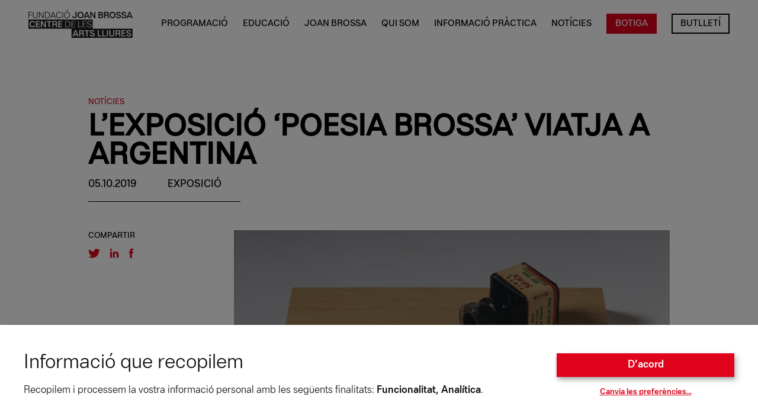

--- FILE ---
content_type: text/html; charset=UTF-8
request_url: https://fundaciojoanbrossa.cat/lexposicio-poesia-brossa-viatja-a-argentina/
body_size: 25782
content:
<!doctype html>
<html lang="ca">
<head>
  <meta charset="utf-8">
  <meta http-equiv="x-ua-compatible" content="ie=edge">
  <meta name="viewport" content="width=device-width, initial-scale=1, shrink-to-fit=no">
  <meta name='robots' content='index, follow, max-image-preview:large, max-snippet:-1, max-video-preview:-1' />
			<!-- Pixel Cat  Global site tag (gtag.js) - Google Analytics -->
			<script async src="https://www.googletagmanager.com/gtag/js?id=G-5Y3HK0N695"></script>
			<script>
				window.dataLayer = window.dataLayer || [];
				function gtag(){dataLayer.push(arguments);}
				gtag('js', new Date());
				gtag( 'config', 'G-5Y3HK0N695' );
			</script>
				<!-- Pixel Cat Facebook Pixel Code -->
	<script>
	!function(f,b,e,v,n,t,s){if(f.fbq)return;n=f.fbq=function(){n.callMethod?
	n.callMethod.apply(n,arguments):n.queue.push(arguments)};if(!f._fbq)f._fbq=n;
	n.push=n;n.loaded=!0;n.version='2.0';n.queue=[];t=b.createElement(e);t.async=!0;
	t.src=v;s=b.getElementsByTagName(e)[0];s.parentNode.insertBefore(t,s)}(window,
	document,'script','https://connect.facebook.net/en_US/fbevents.js' );
	fbq( 'init', '1184367176442072' );	</script>
	<!-- DO NOT MODIFY -->
	<!-- End Facebook Pixel Code -->
	
	<!-- This site is optimized with the Yoast SEO plugin v26.7 - https://yoast.com/wordpress/plugins/seo/ -->
	<title>L’EXPOSICIÓ ‘POESIA BROSSA’ VIATJA A ARGENTINA - Fundació Joan Brossa - Centre de les Arts Lliures</title>
	<link rel="canonical" href="https://fundaciojoanbrossa.cat/lexposicio-poesia-brossa-viatja-a-argentina/" />
	<meta property="og:locale" content="ca_ES" />
	<meta property="og:type" content="article" />
	<meta property="og:title" content="L’EXPOSICIÓ ‘POESIA BROSSA’ VIATJA A ARGENTINA - Fundació Joan Brossa - Centre de les Arts Lliures" />
	<meta property="og:url" content="https://fundaciojoanbrossa.cat/lexposicio-poesia-brossa-viatja-a-argentina/" />
	<meta property="og:site_name" content="Fundació Joan Brossa - Centre de les Arts Lliures" />
	<meta property="article:published_time" content="2019-10-05T16:08:37+00:00" />
	<meta property="article:modified_time" content="2025-02-21T09:57:55+00:00" />
	<meta property="og:image" content="https://fundaciojoanbrossa.cat/wp-content/uploads/2020/09/65_lexposicio-poesia-brossa-viatja-a-argentina_Easy-Resize.com_.jpg" />
	<meta property="og:image:width" content="1280" />
	<meta property="og:image:height" content="922" />
	<meta property="og:image:type" content="image/jpeg" />
	<meta name="author" content="Judith Barnés" />
	<meta name="twitter:card" content="summary_large_image" />
	<meta name="twitter:label1" content="Escrit per" />
	<meta name="twitter:data1" content="Judith Barnés" />
	<script type="application/ld+json" class="yoast-schema-graph">{"@context":"https://schema.org","@graph":[{"@type":"Article","@id":"https://fundaciojoanbrossa.cat/lexposicio-poesia-brossa-viatja-a-argentina/#article","isPartOf":{"@id":"https://fundaciojoanbrossa.cat/lexposicio-poesia-brossa-viatja-a-argentina/"},"author":{"name":"Judith Barnés","@id":"https://fundaciojoanbrossa.cat/#/schema/person/009a38b10072afa951f7c450df41e062"},"headline":"L’EXPOSICIÓ ‘POESIA BROSSA’ VIATJA A ARGENTINA","datePublished":"2019-10-05T16:08:37+00:00","dateModified":"2025-02-21T09:57:55+00:00","mainEntityOfPage":{"@id":"https://fundaciojoanbrossa.cat/lexposicio-poesia-brossa-viatja-a-argentina/"},"wordCount":7,"image":{"@id":"https://fundaciojoanbrossa.cat/lexposicio-poesia-brossa-viatja-a-argentina/#primaryimage"},"thumbnailUrl":"https://fundaciojoanbrossa.cat/wp-content/uploads/2020/09/65_lexposicio-poesia-brossa-viatja-a-argentina_Easy-Resize.com_.jpg","articleSection":["Exposició"],"inLanguage":"ca"},{"@type":"WebPage","@id":"https://fundaciojoanbrossa.cat/lexposicio-poesia-brossa-viatja-a-argentina/","url":"https://fundaciojoanbrossa.cat/lexposicio-poesia-brossa-viatja-a-argentina/","name":"L’EXPOSICIÓ ‘POESIA BROSSA’ VIATJA A ARGENTINA - Fundació Joan Brossa - Centre de les Arts Lliures","isPartOf":{"@id":"https://fundaciojoanbrossa.cat/#website"},"primaryImageOfPage":{"@id":"https://fundaciojoanbrossa.cat/lexposicio-poesia-brossa-viatja-a-argentina/#primaryimage"},"image":{"@id":"https://fundaciojoanbrossa.cat/lexposicio-poesia-brossa-viatja-a-argentina/#primaryimage"},"thumbnailUrl":"https://fundaciojoanbrossa.cat/wp-content/uploads/2020/09/65_lexposicio-poesia-brossa-viatja-a-argentina_Easy-Resize.com_.jpg","datePublished":"2019-10-05T16:08:37+00:00","dateModified":"2025-02-21T09:57:55+00:00","author":{"@id":"https://fundaciojoanbrossa.cat/#/schema/person/009a38b10072afa951f7c450df41e062"},"breadcrumb":{"@id":"https://fundaciojoanbrossa.cat/lexposicio-poesia-brossa-viatja-a-argentina/#breadcrumb"},"inLanguage":"ca","potentialAction":[{"@type":"ReadAction","target":["https://fundaciojoanbrossa.cat/lexposicio-poesia-brossa-viatja-a-argentina/"]}]},{"@type":"ImageObject","inLanguage":"ca","@id":"https://fundaciojoanbrossa.cat/lexposicio-poesia-brossa-viatja-a-argentina/#primaryimage","url":"https://fundaciojoanbrossa.cat/wp-content/uploads/2020/09/65_lexposicio-poesia-brossa-viatja-a-argentina_Easy-Resize.com_.jpg","contentUrl":"https://fundaciojoanbrossa.cat/wp-content/uploads/2020/09/65_lexposicio-poesia-brossa-viatja-a-argentina_Easy-Resize.com_.jpg","width":1280,"height":922},{"@type":"BreadcrumbList","@id":"https://fundaciojoanbrossa.cat/lexposicio-poesia-brossa-viatja-a-argentina/#breadcrumb","itemListElement":[{"@type":"ListItem","position":1,"name":"Inici","item":"https://fundaciojoanbrossa.cat/"},{"@type":"ListItem","position":2,"name":"Notícies","item":"https://fundaciojoanbrossa.cat/noticies/"},{"@type":"ListItem","position":3,"name":"L’EXPOSICIÓ ‘POESIA BROSSA’ VIATJA A ARGENTINA"}]},{"@type":"WebSite","@id":"https://fundaciojoanbrossa.cat/#website","url":"https://fundaciojoanbrossa.cat/","name":"Fundació Joan Brossa - Centre de les Arts Lliures","description":"Conservar, exhibir i difondre l’obra polièdrica de Joan Brossa","inLanguage":"ca"},{"@type":"Person","@id":"https://fundaciojoanbrossa.cat/#/schema/person/009a38b10072afa951f7c450df41e062","name":"Judith Barnés","url":"https://fundaciojoanbrossa.cat/author/judith/"}]}</script>
	<!-- / Yoast SEO plugin. -->


<link rel='dns-prefetch' href='//js.stripe.com' />
<link rel="alternate" type="application/rss+xml" title="Fundació Joan Brossa - Centre de les Arts Lliures &raquo; L’EXPOSICIÓ ‘POESIA BROSSA’ VIATJA A ARGENTINA Canal dels comentaris" href="https://fundaciojoanbrossa.cat/lexposicio-poesia-brossa-viatja-a-argentina/feed/" />
<link rel="alternate" title="oEmbed (JSON)" type="application/json+oembed" href="https://fundaciojoanbrossa.cat/wp-json/oembed/1.0/embed?url=https%3A%2F%2Ffundaciojoanbrossa.cat%2Flexposicio-poesia-brossa-viatja-a-argentina%2F" />
<link rel="alternate" title="oEmbed (XML)" type="text/xml+oembed" href="https://fundaciojoanbrossa.cat/wp-json/oembed/1.0/embed?url=https%3A%2F%2Ffundaciojoanbrossa.cat%2Flexposicio-poesia-brossa-viatja-a-argentina%2F&#038;format=xml" />
<style id='wp-img-auto-sizes-contain-inline-css' type='text/css'>
img:is([sizes=auto i],[sizes^="auto," i]){contain-intrinsic-size:3000px 1500px}
/*# sourceURL=wp-img-auto-sizes-contain-inline-css */
</style>
<style id='wp-emoji-styles-inline-css' type='text/css'>

	img.wp-smiley, img.emoji {
		display: inline !important;
		border: none !important;
		box-shadow: none !important;
		height: 1em !important;
		width: 1em !important;
		margin: 0 0.07em !important;
		vertical-align: -0.1em !important;
		background: none !important;
		padding: 0 !important;
	}
/*# sourceURL=wp-emoji-styles-inline-css */
</style>
<style id='wp-block-library-inline-css' type='text/css'>
:root{--wp-block-synced-color:#7a00df;--wp-block-synced-color--rgb:122,0,223;--wp-bound-block-color:var(--wp-block-synced-color);--wp-editor-canvas-background:#ddd;--wp-admin-theme-color:#007cba;--wp-admin-theme-color--rgb:0,124,186;--wp-admin-theme-color-darker-10:#006ba1;--wp-admin-theme-color-darker-10--rgb:0,107,160.5;--wp-admin-theme-color-darker-20:#005a87;--wp-admin-theme-color-darker-20--rgb:0,90,135;--wp-admin-border-width-focus:2px}@media (min-resolution:192dpi){:root{--wp-admin-border-width-focus:1.5px}}.wp-element-button{cursor:pointer}:root .has-very-light-gray-background-color{background-color:#eee}:root .has-very-dark-gray-background-color{background-color:#313131}:root .has-very-light-gray-color{color:#eee}:root .has-very-dark-gray-color{color:#313131}:root .has-vivid-green-cyan-to-vivid-cyan-blue-gradient-background{background:linear-gradient(135deg,#00d084,#0693e3)}:root .has-purple-crush-gradient-background{background:linear-gradient(135deg,#34e2e4,#4721fb 50%,#ab1dfe)}:root .has-hazy-dawn-gradient-background{background:linear-gradient(135deg,#faaca8,#dad0ec)}:root .has-subdued-olive-gradient-background{background:linear-gradient(135deg,#fafae1,#67a671)}:root .has-atomic-cream-gradient-background{background:linear-gradient(135deg,#fdd79a,#004a59)}:root .has-nightshade-gradient-background{background:linear-gradient(135deg,#330968,#31cdcf)}:root .has-midnight-gradient-background{background:linear-gradient(135deg,#020381,#2874fc)}:root{--wp--preset--font-size--normal:16px;--wp--preset--font-size--huge:42px}.has-regular-font-size{font-size:1em}.has-larger-font-size{font-size:2.625em}.has-normal-font-size{font-size:var(--wp--preset--font-size--normal)}.has-huge-font-size{font-size:var(--wp--preset--font-size--huge)}.has-text-align-center{text-align:center}.has-text-align-left{text-align:left}.has-text-align-right{text-align:right}.has-fit-text{white-space:nowrap!important}#end-resizable-editor-section{display:none}.aligncenter{clear:both}.items-justified-left{justify-content:flex-start}.items-justified-center{justify-content:center}.items-justified-right{justify-content:flex-end}.items-justified-space-between{justify-content:space-between}.screen-reader-text{border:0;clip-path:inset(50%);height:1px;margin:-1px;overflow:hidden;padding:0;position:absolute;width:1px;word-wrap:normal!important}.screen-reader-text:focus{background-color:#ddd;clip-path:none;color:#444;display:block;font-size:1em;height:auto;left:5px;line-height:normal;padding:15px 23px 14px;text-decoration:none;top:5px;width:auto;z-index:100000}html :where(.has-border-color){border-style:solid}html :where([style*=border-top-color]){border-top-style:solid}html :where([style*=border-right-color]){border-right-style:solid}html :where([style*=border-bottom-color]){border-bottom-style:solid}html :where([style*=border-left-color]){border-left-style:solid}html :where([style*=border-width]){border-style:solid}html :where([style*=border-top-width]){border-top-style:solid}html :where([style*=border-right-width]){border-right-style:solid}html :where([style*=border-bottom-width]){border-bottom-style:solid}html :where([style*=border-left-width]){border-left-style:solid}html :where(img[class*=wp-image-]){height:auto;max-width:100%}:where(figure){margin:0 0 1em}html :where(.is-position-sticky){--wp-admin--admin-bar--position-offset:var(--wp-admin--admin-bar--height,0px)}@media screen and (max-width:600px){html :where(.is-position-sticky){--wp-admin--admin-bar--position-offset:0px}}
/*# sourceURL=/wp-includes/css/dist/block-library/common.min.css */
</style>
<link rel='stylesheet' id='contact-form-7-css' href='https://fundaciojoanbrossa.cat/wp-content/plugins/contact-form-7/includes/css/styles.css?ver=6.1.4' type='text/css' media='all' />
<style id='MortensenConsentManager-inline-css' type='text/css'>
:root { --mortensen-consent-manager-primary: #df031c; --mortensen-consent-manager-primary-contrast: #FFF; }
/*# sourceURL=MortensenConsentManager-inline-css */
</style>
<link rel='stylesheet' id='woocommerce-layout-css' href='https://fundaciojoanbrossa.cat/wp-content/plugins/woocommerce/assets/css/woocommerce-layout.css?ver=10.4.3' type='text/css' media='all' />
<link rel='stylesheet' id='woocommerce-smallscreen-css' href='https://fundaciojoanbrossa.cat/wp-content/plugins/woocommerce/assets/css/woocommerce-smallscreen.css?ver=10.4.3' type='text/css' media='only screen and (max-width: 768px)' />
<link rel='stylesheet' id='woocommerce-general-css' href='https://fundaciojoanbrossa.cat/wp-content/plugins/woocommerce/assets/css/woocommerce.css?ver=10.4.3' type='text/css' media='all' />
<style id='woocommerce-inline-inline-css' type='text/css'>
.woocommerce form .form-row .required { visibility: visible; }
/*# sourceURL=woocommerce-inline-inline-css */
</style>
<link rel='stylesheet' id='parent-style-css' href='https://fundaciojoanbrossa.cat/wp-content/themes/brossa/resources/style.css?ver=6.9' type='text/css' media='all' />
<link rel='stylesheet' id='sage/main.css-css' href='https://fundaciojoanbrossa.cat/wp-content/themes/brossa/dist/styles/main_4e0b3e09.css' type='text/css' media='all' />
<script type="text/javascript" src="https://fundaciojoanbrossa.cat/wp-includes/js/jquery/jquery.min.js?ver=3.7.1" id="jquery-core-js"></script>
<script type="text/javascript" src="https://fundaciojoanbrossa.cat/wp-includes/js/jquery/jquery-migrate.min.js?ver=3.4.1" id="jquery-migrate-js"></script>
<script type="text/javascript" src="https://fundaciojoanbrossa.cat/wp-content/plugins/woocommerce/assets/js/jquery-blockui/jquery.blockUI.min.js?ver=2.7.0-wc.10.4.3" id="wc-jquery-blockui-js" defer="defer" data-wp-strategy="defer"></script>
<script type="text/javascript" id="wc-add-to-cart-js-extra">
/* <![CDATA[ */
var wc_add_to_cart_params = {"ajax_url":"/wp-admin/admin-ajax.php","wc_ajax_url":"/?wc-ajax=%%endpoint%%","i18n_view_cart":"Visualitza la cistella","cart_url":"https://fundaciojoanbrossa.cat/cistella/","is_cart":"","cart_redirect_after_add":"no"};
//# sourceURL=wc-add-to-cart-js-extra
/* ]]> */
</script>
<script type="text/javascript" src="https://fundaciojoanbrossa.cat/wp-content/plugins/woocommerce/assets/js/frontend/add-to-cart.min.js?ver=10.4.3" id="wc-add-to-cart-js" defer="defer" data-wp-strategy="defer"></script>
<script type="text/javascript" src="https://fundaciojoanbrossa.cat/wp-content/plugins/woocommerce/assets/js/js-cookie/js.cookie.min.js?ver=2.1.4-wc.10.4.3" id="wc-js-cookie-js" defer="defer" data-wp-strategy="defer"></script>
<script type="text/javascript" id="woocommerce-js-extra">
/* <![CDATA[ */
var woocommerce_params = {"ajax_url":"/wp-admin/admin-ajax.php","wc_ajax_url":"/?wc-ajax=%%endpoint%%","i18n_password_show":"Mostra la contrasenya","i18n_password_hide":"Amaga la contrasenya"};
//# sourceURL=woocommerce-js-extra
/* ]]> */
</script>
<script type="text/javascript" src="https://fundaciojoanbrossa.cat/wp-content/plugins/woocommerce/assets/js/frontend/woocommerce.min.js?ver=10.4.3" id="woocommerce-js" defer="defer" data-wp-strategy="defer"></script>
<link rel="https://api.w.org/" href="https://fundaciojoanbrossa.cat/wp-json/" /><link rel="alternate" title="JSON" type="application/json" href="https://fundaciojoanbrossa.cat/wp-json/wp/v2/posts/1638" /><link rel="EditURI" type="application/rsd+xml" title="RSD" href="https://fundaciojoanbrossa.cat/xmlrpc.php?rsd" />

<link rel='shortlink' href='https://fundaciojoanbrossa.cat/?p=1638' />
<!-- Google Tag Manager -->
<script>(function(w,d,s,l,i){w[l]=w[l]||[];w[l].push({'gtm.start':
new Date().getTime(),event:'gtm.js'});var f=d.getElementsByTagName(s)[0],
j=d.createElement(s),dl=l!='dataLayer'?'&l='+l:'';j.async=true;j.src=
'https://www.googletagmanager.com/gtm.js?id='+i+dl;f.parentNode.insertBefore(j,f);
})(window,document,'script','dataLayer','GTM-K96JRM5');</script>
<!-- End Google Tag Manager -->

<!-- Mailchimp connection -->
<script id="mcjs">!function(c,h,i,m,p){m=c.createElement(h),p=c.getElementsByTagName(h)[0],m.async=1,m.src=i,p.parentNode.insertBefore(m,p)}(document,"script","https://chimpstatic.com/mcjs-connected/js/users/e66dfcfc909753dc1f329d6d1/d7e9a9761938345c0410d1f77.js");</script>
<!-- End Mailchimp connection -->	<noscript><style>.woocommerce-product-gallery{ opacity: 1 !important; }</style></noscript>
	<link rel="icon" href="https://fundaciojoanbrossa.cat/wp-content/uploads/2020/09/cropped-Favicon-Brossa-32x32.png" sizes="32x32" />
<link rel="icon" href="https://fundaciojoanbrossa.cat/wp-content/uploads/2020/09/cropped-Favicon-Brossa-192x192.png" sizes="192x192" />
<link rel="apple-touch-icon" href="https://fundaciojoanbrossa.cat/wp-content/uploads/2020/09/cropped-Favicon-Brossa-180x180.png" />
<meta name="msapplication-TileImage" content="https://fundaciojoanbrossa.cat/wp-content/uploads/2020/09/cropped-Favicon-Brossa-270x270.png" />
		<style type="text/css" id="wp-custom-css">
			/* ESTIL GENERAL */
/* Eliminar tipografia amb serifa */
.font-serif {
	font-family: Helvetica Neue LT Pro, system-ui, -apple-system, BlinkMacSystemFont, Segoe UI, Roboto, Helvetica Neue, Arial, Noto Sans, sans-serif;
}
/* ESTIL GENERAL BOTONS */
.btn {
	padding: 1rem 1.5rem 1rem;
	text-transform: uppercase;
}

/* ESTIL MENÚ PRINCIPAL */
/* Estil header */
header {
	background-color: #fff !important;
}
/* Estil botó BOTIGA menú principal */
@media (min-width: 1200px) {
	.boto-botiga> a {
		background-color: #df031c;
		padding: 10px 15px;
		margin-top: -10px;
		color: #fff;
	}
	.boto-botiga > a:hover {
		background-color:#000;
		color: #fff !important;
		-webkit-transition-property: background-color;
		transition-property: background-color;
		-o-transition-property: background-color;
		-webkit-transition-duration: .2s;
		-o-transition-duration: .2s;
		transition-duration: .2s
	}
}
@media (max-width: 1201px) {
	.boto-botiga> a {
		color: #df031c;
	}
	.boto-botiga > a:hover {
		color: #fff !important;
		-webkit-transition-property: color;
		transition-property: color;
		-o-transition-property: color;
		-webkit-transition-duration: .2s;
		-o-transition-duration: .2s;
		transition-duration: .2s
	}
}
/* Estil botó NEWSLETTER menú principal */
@media (min-width: 1200px) {
	.botonewsletter > a {
		box-shadow: inset 0px 0px 0px 2px #000;
		padding: 10px 15px;
		margin-top: -10px;
	}
	.botonewsletter > a:hover {
		box-shadow: inset 0px 0px 0px 2px #df031c;
		-webkit-transition-property: box-shadow color;
		transition-property: box-shadow color;
		-o-transition-property: box-shadow color;
		-webkit-transition-duration: .2s;
		-o-transition-duration: .2s;
		transition-duration: .2s;
	}
}
@media (max-width: 1201px) {
	.boto-botiga> a {
		color: #fff;
	}
	.boto-botiga > a:hover {
		color: #fff !important;
		-webkit-transition-property: color;
		transition-property: color;
		-o-transition-property: color;
		-webkit-transition-duration: .2s;
		-o-transition-duration: .2s;
		transition-duration: .2s;
	}
}
/* Estil submenú */
@media (min-width: 1200px) {
.menu-item-has-children > ul.sub-menu {
	display: none;
}
.menu-item-has-children:hover > ul.sub-menu {
	display: block;
}
.sub-menu {
	position: absolute;
	margin-left: -20px;
	background-color: #fff;
	padding: 0px 0px 10px 20px;
}
.sub-menu > li:first-child {
	border-top: 1px solid #000 !important;
	margin-top: 15px;
	padding-top: 15px;
}
.sub-menu:hover {
	display: block;
}
.sub-menu > li {
	margin: 6px 0px 6px 0px;
}
}

/* ESTIL SLIDER HOME */
@media (min-width: 1200px) {
/* Posició info slider home */
body > main > section.swiper-container.slider-cover.swiper-container-initialized.swiper-container-horizontal > div.swiper-wrapper > div > div > div {
	position: absolute;
	top: -6px;
}
body > main > section.swiper-container.slider-cover.swiper-container-initialized.swiper-container-horizontal > div.swiper-wrapper > div > div > div > div {
	max-width: 54rem;
}
/* Estil títol slider home */
body > main > section.swiper-container.slider-cover.swiper-container-initialized.swiper-container-horizontal > div.swiper-wrapper > div > div > div > div > h1 {
	color: #000;
	font-weight: 400;
	margin-top: 20px;
	margin-left: -17px;
	margin-bottom: 0px;
	font-size: 4.4em;
	letter-spacing: -2px;
}
body > main > section.swiper-container.slider-cover.swiper-container-initialized.swiper-container-horizontal > div.swiper-wrapper > div > div > div > div > h1 > span {
	background-color: #fff;
	padding-bottom: 5px;
	padding-top: 14px;
	box-shadow: 15px 0px #fff, -15px 0px #fff;
}
/* Estil subtítol slider home */
body > main > section.swiper-container.slider-cover.swiper-container-initialized.swiper-container-horizontal > div.swiper-wrapper > div > div > div > div.w-full.max-w-xl.mt-2.mr-auto.text-lg.font-medium.leading-tight.uppercase.md\:text-2xl {
	color: #fff;
	font-weight: 700;
	text-align: left;
	width: 35vw;
	margin-left: -32px;
	margin-top: 15px;
	padding: 15px 15px 15px 15px;
	font-size: 1.25rem;
}
/* Estil sub-subtítol slider home */
body > main > section.swiper-container.slider-cover.swiper-container-initialized.swiper-container-horizontal > div.swiper-wrapper > div > div > div > div.w-full.mt-8.text-base.font-medium.uppercase.md\:text-xl {	
	font-weight: 700;
	font-size: 1rem;
	margin-left: -15px;
	margin-top: 0px;
}
/* Estil botó slider home */
body > main > section.slider-cover.swiper-container-initialized.swiper-container-horizontal > div.swiper-wrapper > div > div > div > div.relative.z-50.mt-12.mr-auto {
	margin-top: 50px;
}
body > main > section.swiper-container.slider-cover.swiper-container-initialized.swiper-container-horizontal > div.swiper-wrapper > div > div > div > div > a.btn {
	background-color: #fff;
	color: #000;
	font-weight: 400;
	text-align: left;
	margin-left: -32px;
	padding: 20px 20px 20px 20px;
}
body > main > section.swiper-container.slider-cover.swiper-container-initialized.swiper-container-horizontal > div.swiper-wrapper > div > div > div > div > a.btn:hover {
	background-color: #000;
	color: #fff;
}
}

/* Estil slider per mòbils */
@media (max-width: 1201px) {
body > main > section.swiper-container.slider-cover.swiper-container-initialized.swiper-container-horizontal > div.swiper-wrapper > div > div > div {
		position: absolute;
	}
body > main > section.swiper-container.slider-cover.swiper-container-initialized.swiper-container-horizontal > div.swiper-wrapper > div > div > div > div > h1 {
	color: #000;
	font-weight: 400;
	margin-bottom: 9px;
	font-size: 2.4em;
	letter-spacing: -1px;
}
body > main > section.swiper-container.slider-cover.swiper-container-initialized.swiper-container-horizontal > div.swiper-wrapper > div > div > div > div > h1 > span {
	background-color: #fff;
	padding-bottom: 5px;
	padding-top: 7px;
	box-shadow: 10px 0px #fff, -16px 0px #fff;
}
body > main > section.swiper-container.slider-cover.swiper-container-initialized.swiper-container-horizontal > div.swiper-wrapper > div > div > div > div.w-full.max-w-xl.mt-2.mr-auto.text-lg.font-medium.leading-tight.uppercase.md\:text-2xl {
	color: #000;
	font-weight: 400;
	background-color: #fff;
	text-align: left;
	margin-left: -16px;
	margin-top: -10px;
	margin-bottom: -20px;
	padding: 15px 15px 15px 16px;
	font-size: 1rem;
	width: 75vw;
}
body > main > section.swiper-container.slider-cover.swiper-container-initialized.swiper-container-horizontal > div.swiper-wrapper > div > div > div > div.w-full.mt-8.text-base.font-medium.uppercase.md\:text-xl {	
	font-weight: 700;
	font-size: .85rem;
}
body > main > section.slider-cover.swiper-container-initialized.swiper-container-horizontal > div.swiper-wrapper > div > div > div > div.relative.z-50.mt-12.mr-auto {
	margin-top: 60px;
}
body > main > section.swiper-container.slider-cover.swiper-container-initialized.swiper-container-horizontal > div.swiper-wrapper > div > div > div > div > a.btn {
	background-color: #fff;
	color: #000;
	font-weight: 400;
	text-align: left;
	margin-left: -16px;
	padding: 20px 20px 20px 20px;
}
body > main > section.swiper-container.slider-cover.swiper-container-initialized.swiper-container-horizontal > div.swiper-wrapper > div > div > div > div > a.btn:hover {
	background-color: #000;
	color: #fff;
}
}

/* ESTIL SIDEBAR POSTS */
/* Estil botó compra d'entrades a la fitxa d'espectacle */
.btn-entrades {
	color: #fff !important;
	padding: 2rem;
	width: 100%;
	display: block;
	text-align: center;
	text-transform: uppercase;
	margin-bottom: 6px;
}
/* Estil línia divisòria */
.border-gray-300 {
	border-color: #000;
}
/* Estil text sidebar */
body > main > section > div > div.flex.flex-col-reverse.flex-wrap.items-baseline.w-full.px-4.mx-auto.mt-8.mb-12.md\:mb-24.md\:mt-6.md\:flex-row.md\:w-10\/12 > div.w-full.mt-6.text-xs.font-medium.border-t.border-gray-300.md\:border-none.md\:mt-0.md\:w-4\/12 > div > div.text-sm.font-bold.md\:text-base > p {
	font-weight: 400;
	font-size: .85rem;
	margin-bottom: .75rem;
}
body > main > section > div > div.flex.flex-col-reverse.flex-wrap.items-baseline.w-full.px-4.mx-auto.mt-8.mb-12.md\:mb-24.md\:mt-6.md\:flex-row.md\:w-10\/12 > div.w-full.mt-6.text-xs.font-medium.border-t.border-gray-300.md\:border-none.md\:mt-0.md\:w-4\/12 > div > div.text-sm.font-bold.md\:text-base > p:last-of-type {
	margin-bottom: 0;
}
/* Estil títols secció sidebar */
body > main > section > div > div.flex.flex-col-reverse.flex-wrap.items-baseline.w-full.px-4.mx-auto.mt-8.mb-12.md\:mb-24.md\:mt-6.md\:flex-row.md\:w-10\/12 > div.w-full.mt-6.text-xs.font-medium.border-t.border-gray-300.md\:border-none.md\:mt-0.md\:w-4\/12 > div > div.mb-4.text-xs.uppercase {
	font-weight: 700;
}
/* Estil "Compartir" sidebar posts */
body > main > section > div > div.flex.flex-col-reverse.flex-wrap.items-baseline.w-full.px-4.mx-auto.mt-8.mb-12.md\:mb-24.md\:mt-6.md\:flex-row.md\:w-10\/12 > div.w-full.mt-6.text-xs.font-medium.border-t.border-gray-300.md\:border-none.md\:mt-0.md\:w-4\/12 > div.w-full.text-xs.font-medium.uppercase.md\:w-3\/12 {
	font-weight: 700;
}
body > main > section > div > div.flex.flex-col-reverse.flex-wrap.items-baseline.w-full.px-4.mx-auto.mt-8.mb-12.md\:mb-24.md\:mt-6.md\:flex-row.md\:w-10\/12 > div.w-full.mt-6.text-xs.font-medium.border-t.border-gray-300.md\:border-none.md\:mt-0.md\:w-4\/12 > div.w-full.text-xs.font-medium.uppercase {
	margin-top: 32px;
}

/* Estil text sidebar Arts visuals */
body > main > section.relative.w-screen.md\:mt-12.md\:min-h-screen.md\:px-12.max-container > div > div > div.w-full.mt-6.text-xs.font-medium.border-t.border-gray-300.md\:border-none.md\:mt-0.md\:w-4\/12 > div > div {
	font-weight: 400 !important;
}

/* ESTIL FOOTER */
/* Estil logos footer */
#footer > div.flex.flex-wrap.md\:-mx-4 > div:nth-child(2) > div > ul > li > img {
	height: 2rem;
}
#footer > div.flex.flex-wrap.md\:-mx-4 > div:nth-child(2) > div > ul > li > a > img {
	height: 2.5rem;
}
#footer > div.flex.flex-wrap.md\:-mx-4 > div:nth-child(2) > div > ul:nth-child(3) > li > img {
	height: 4rem;
}

/* ESTIL NEWSLETTER */
#mc-form-footer > div.w-full.px-6.form-group {
	display: none;
}
#mc-form-footer > div:nth-child(4) {
	display: none;
}
#mc-form-footer > div:nth-child(5) {
	display: none;
}
#mc-form-footer > div.w-full.px-6.pt-6 {
	display: none;
}
#mc-embedded-subscribe {
	color: #000 !important;
}
#mc-embedded-subscribe:hover {
	background-color: #000 !important;
	color: #fff !important;
}
#mce-responses {
	margin: 0px !important;
	padding: 0px !important;
	width: 100% !important;
}
#mc_embed_signup div.response {
	width: 100% !important;
}
#mce-responses > div.response {
	color: #000;
	text-transform: initial;
	font-weight: normal;
	width: 100%;
	margin-top: 0px;
	padding-top: 0px;
	line-height: 1.2rem;
}
#contact-form {
	color: #000;
	background-color: #fff;
}
#contact-form > article > div > h4 {
	background-color: transparent;
	color: #000;
}
#contact-form > article > div {
	margin-bottom: 20px;
}
#mc-form-footer > div > div {
	background-color: transparent;
	padding: 0px;
}
#contact-form > article > div.relative.mt-12 > h5 {
	background-color: transparent;
}
#contact-form > article > div > a {
	color: #000;
}
#contact-form > article > div.relative.mt-12 {
	margin-top: 0px;
	margin-bottom: 0px;
}
#mc-form-footer {
	margin-top: 0px;
}

/* ESTIL BUTLLETÍ */
#mce-error-response > a { text-decoration: underline; }
#mce-error-response { margin-top: 0px !important; padding-top: 0px !important; }

/* Estil enllaços */
.post-content a, .post-exposicions-content a { text-transform: initial !important; }

/* CENTRAR LA IMATGE DESTACADA DE L'ESPECTACLE EL MES BONIC QUE PODEM FER */
body.single-artenviu-el-mes-bonic-que-podem-fer-23-data > main > section.relative.w-screen.md\:px-12.appear.mt-16.md\:mt-20 > img { object-position: 0px -300px; }

/* ESTIL FORMULARI DE CONTACTE A LA PÀGINA DE SERVEI EDUCATIU */
#ipt-nom, #ipt-cognoms, #ipt-email, #ipt-tel, #ipt-text { border-color: #000 !important; }
#ipt-nom::placeholder, #ipt-cognoms::placeholder, #ipt-email::placeholder, #ipt-tel::placeholder { color: #000 !important; padding-left:8px !important; }
#ipt-text::placeholder { color: #000 !important;}
#ipt-nom, #ipt-cognoms, #ipt-email, #ipt-tel { width: 100% !important; }
#contact-form > article > form > div:nth-child(6) > div { color: #fff !important; }
#contact-form > article > form > div:nth-child(7) > div > div > label > p > a, #contact-form > article > form > div:nth-child(8) > div > div > label > p > a { color: #000 !important; }
#contact-form > article > form > div > div > div.state > label::before { border-color: #000; }
#contact-form > article > form > div > div > div.state > label::after { border-color: #000; }

/* Canviar color línia divisòria sota el header amb el ttol, la data i la categoria a la pàgina de cada notícia */
body > main > section.relative.w-screen.md\:min-h-screen.md\:px-12.max-container > div > div.w-full.px-4.mx-auto.mt-32.md\:w-10\/12.md\:mt-40 > div { border-color: #000; }

.list-disc{
	list-style-type: disc;	
	margin-inline-start: 0px;
	margin-inline-end: 0px;
	padding-inline-start: 40px;
}

.wpcf7 .wpcf7-list-item {
	margin-right: 20px;
}

.product_thmb img {
	width:100%;
}

/* FIX bug text decoration links guttenber */
:root :where(a:where(:not(.wp-block-navigation))),:root :where(a:where(:not(.wp-element-button))) {text-decoration: initial !important;}
		</style>
		</head>

<body class="wp-singular post-template-default single single-post postid-1638 single-format-standard wp-theme-brossaresources theme-brossa/resources woocommerce-no-js lexposicio-poesia-brossa-viatja-a-argentina app-data index-data singular-data single-data single-post-data single-post-lexposicio-poesia-brossa-viatja-a-argentina-data">
  <input type="hidden" class="current__lang" value="ca">
    <header
  class="fixed top-0 left-0 z-30 flex items-center justify-center w-screen h-16 duration-200 transform translate-y-0 bg-white md:bg-transparent transition-opacity-in main-header md:h-20">
  <div class="flex items-center justify-between w-screen px-4 md:px-12">
    <a class="" href="https://fundaciojoanbrossa.cat">
      <svg class="icon h-10 md:h-12 w-auto" id="Layer_1" data-name="Layer 1" xmlns="http://www.w3.org/2000/svg" xmlns:xlink="http://www.w3.org/1999/xlink" viewBox="0 0 678.41 184.84"><defs><style>.cls-1{fill:none;}.cls-2{fill:#231f20;}.cls-3{clip-path:url(#clip-path);}</style><clipPath id="clip-path"><rect class="cls-1" width="678.41" height="184.84"/></clipPath></defs><title>Artboard 1</title><polygon class="cls-2" points="0 15.65 0 56.68 3.99 56.68 3.99 37.37 21.88 37.37 21.88 33.87 3.99 33.87 3.99 19.15 22.65 19.15 22.65 15.65 0 15.65"/><g class="cls-3"><path class="cls-2" d="M29.32,42.84V15.65h4V42.13c0,7.71,2.35,11.49,10.88,11.49s10.89-3.78,10.89-11.49V15.65h4V42.84c0,9.46-3.94,14.39-14.89,14.39S29.32,52.3,29.32,42.84"/><polygon class="cls-2" points="68.27 15.65 72.48 15.65 94.14 49.79 94.14 15.65 98.14 15.65 98.14 56.68 94.09 56.68 72.26 22.32 72.26 56.68 68.27 56.68 68.27 15.65"/><path class="cls-2" d="M107.65,15.65h13.9c11.6,0,18.82,8.48,18.82,20.51s-7.22,20.52-18.82,20.52h-13.9Zm13.79,37.58c9.74,0,14.77-7.38,14.77-17.07s-5-17.06-14.77-17.06h-9.8V53.23Z"/><path class="cls-2" d="M158.36,15.65h4.1l16.14,41h-4.1l-4.1-10.56h-20l-4.16,10.56h-4.1Zm10.67,27-8.65-22.1-8.58,22.1Z"/><path class="cls-2" d="M180.4,36.16c0-12.74,7.39-21.06,18.11-21.06,8.05,0,14.5,4.76,16.47,12.59h-4c-2-5.48-6.35-9-12.48-9-8.75,0-13.89,7.22-13.89,17.45s5.19,17.46,13.89,17.46c5.86,0,10.23-3.23,12.37-8.59h4.05a16.53,16.53,0,0,1-16.42,12.2c-10.67,0-18.11-8.26-18.11-21.07"/><rect class="cls-2" x="221.76" y="15.65" width="3.99" height="41.03"/><path class="cls-2" d="M233,36.16c0-12.36,7.28-21.06,18.6-21.06s18.6,8.7,18.6,21.06S263,57.23,251.57,57.23,233,48.53,233,36.16m18.6,17.46C261,53.62,266,45.9,266,36.16s-5-17.45-14.45-17.45-14.39,7.72-14.39,17.45,5,17.46,14.39,17.46M253.6,0h5.52l-7.6,10.18h-2.74Z"/><path class="cls-2" d="M286,42.35h7.17c0,5.8,2.08,8.31,6.62,8.31,6.23,0,7.11-4.81,7.11-10.06v-25h7.17v26.2c0,10-4.44,15.38-14.23,15.38-9.3,0-13.84-4.93-13.84-14.88"/><path class="cls-2" d="M319.72,36.16c0-11.1,6.79-21.06,19.76-21.06s19.8,10,19.8,21.06-6.78,21.07-19.8,21.07-19.76-10-19.76-21.07m19.76,14.5c8.64,0,12.2-6.83,12.2-14.5s-3.56-14.49-12.2-14.49-12.2,6.84-12.2,14.49,3.61,14.5,12.2,14.5"/><path class="cls-2" d="M375.85,15.65h7.39l16.14,41h-7.44l-3.12-8.31H370.27l-3.12,8.31h-7.44ZM386.46,42l-6.89-18.66L372.62,42Z"/><polygon class="cls-2" points="402.93 15.65 410.53 15.65 428.69 45.41 428.69 15.65 435.7 15.65 435.7 56.68 428.37 56.68 409.93 26.43 409.93 56.68 402.93 56.68 402.93 15.65"/><path class="cls-2" d="M455.49,15.65h15.87c7.93,0,13.46,4.32,13.46,10.78a9,9,0,0,1-4.49,8.09,10.53,10.53,0,0,1,5.75,9.85c0,7.17-5.42,12.31-14.5,12.31H455.49Zm15.87,16.19c3.94,0,6-2.13,6-5.14S475.24,22,471.09,22h-8.48v9.85Zm0,18.49c4.87,0,7.28-2.18,7.28-6.23,0-3.89-2.08-6.07-6.13-6.07h-9.9v12.3Z"/><path class="cls-2" d="M491.87,15.65H508c3.89,0,14.56.49,14.56,11.82,0,4.32-1.53,7.27-5.8,9.52,4.38,1.36,5.47,4,5.47,9.51v3.78c0,3.61.44,5.2,1.15,6.4h-7.39c-.6-1-.87-3-.87-6.4V45.74c0-4.92-2.41-5.36-5.75-5.36H499v16.3h-7.11ZM507.79,34c2.79,0,7.22-.49,7.22-5.91,0-5.63-4.76-6.13-8-6.13h-8V34Z"/><path class="cls-2" d="M526.88,36.16c0-11.1,6.78-21.06,19.75-21.06s19.8,10,19.8,21.06-6.78,21.07-19.8,21.07-19.75-10-19.75-21.07m19.75,14.5c8.64,0,12.2-6.83,12.2-14.5s-3.56-14.49-12.2-14.49-12.2,6.84-12.2,14.49,3.61,14.5,12.2,14.5"/><path class="cls-2" d="M569.76,43.88h7.17c.38,4.43,3.5,7,9.68,7,5.2,0,8.32-1.75,8.32-5.41,0-3.29-2.3-4.76-8-6.13l-3.18-.77c-8.42-2.08-12.8-5.09-12.8-11.82,0-8,6.35-11.65,14.5-11.65,10.12,0,14.94,5.47,15.1,11.6h-6.84c-.54-3.12-2.79-5.2-8.26-5.2-4.7,0-7.17,1.7-7.17,4.93s2.19,4.54,7.5,5.79l2.57.66c9.14,2.14,14,5.47,14,12.37,0,7.93-6.51,12-15.75,12-11,0-16.58-6.13-16.75-13.35"/><path class="cls-2" d="M605.21,43.88h7.17c.38,4.43,3.5,7,9.68,7,5.2,0,8.32-1.75,8.32-5.41,0-3.29-2.3-4.76-8-6.13l-3.17-.77c-8.42-2.08-12.8-5.09-12.8-11.82,0-8,6.34-11.65,14.5-11.65,10.12,0,14.93,5.47,15.1,11.6h-6.84c-.55-3.12-2.79-5.2-8.26-5.2-4.71,0-7.17,1.7-7.17,4.93s2.19,4.54,7.5,5.79l2.57.66c9.13,2.14,14,5.47,14,12.37,0,7.93-6.51,12-15.76,12-10.94,0-16.58-6.13-16.74-13.35"/><path class="cls-2" d="M654.88,15.65h7.39l16.14,41H671l-3.12-8.31H649.3l-3.12,8.31h-7.44ZM665.49,42,658.6,23.36l-7,18.66Z"/><path class="cls-2" d="M582.67,140.86h-8v12h8.81c2.79,0,7.22-.5,7.22-5.91,0-5.64-4.76-6.13-8-6.13"/><polygon class="cls-2" points="299.64 160.88 313.49 160.88 306.59 142.23 299.64 160.88"/><path class="cls-2" d="M171.12,81.24h-8v12h8.81c2.79,0,7.23-.49,7.23-5.91,0-5.63-4.77-6.13-8-6.13"/><path class="cls-2" d="M253.94,78.34h-9.8v34.14h9.8c9.74,0,14.77-7.38,14.77-17.07s-5-17.07-14.77-17.07"/><path class="cls-2" d="M418.54,125.24V65.64H0v59.6H280.14v59.6h397v-59.6ZM25.24,109.91c4.92,0,8.53-2.52,10.12-6.78h7.27c-1.2,7.88-8.2,13.35-17.39,13.35-11.88,0-19-9-19-21.07s7-21.06,19-21.06c9.19,0,16.3,5.42,17.39,13.4H35.41a10.18,10.18,0,0,0-10.12-6.84c-7.6,0-11.49,5.91-11.49,14.5s4,14.5,11.44,14.5M73.92,81.3H55.59V91.8H72.94v6.4H55.59v11.33H73.92v6.4H48.48v-41H73.92ZM114,115.93h-7.33L88.25,85.67v30.26h-7v-41h7.6L107,104.66V74.9h7ZM150.39,81.3H138.63v34.63h-7.17V81.3H119.65V74.9h30.74Zm29.7,34.63c-.6-1-.87-3-.87-6.4V105c0-4.93-2.41-5.36-5.75-5.36H163.13v16.3H156v-41h16.09c3.88,0,14.55.49,14.55,11.81,0,4.33-1.53,7.28-5.8,9.52,4.38,1.37,5.47,4,5.47,9.52v3.78c0,3.61.44,5.2,1.15,6.4ZM219.53,81.3H201.21V91.8h17.34v6.4H201.21v11.33h18.32v6.4H194.09v-41h25.44Zm34.52,34.63h-13.9v-41h13.9c11.6,0,18.82,8.48,18.82,20.51s-7.22,20.52-18.82,20.52m98.51-41h23.36v3.5H356.55V93.12h18.61v3.5H356.55v15.81h19.37v3.5H352.56Zm-27.84,0h4v37.53h18v3.5H324.72Zm-44.58,0H303.5v3.5H284.13V93.12h18.6v3.5h-18.6v15.81H303.5v3.5H280.14ZM319,175.54l-3.12-8.31H297.29l-3.12,8.31h-7.44l16.14-41h7.39l16.14,41Zm35.72,0c-.6-1-.88-3-.88-6.4V164.6c0-4.92-2.41-5.36-5.74-5.36H337.72v16.3H330.6v-41h16.09c3.88,0,14.55.49,14.55,11.82,0,4.32-1.53,7.28-5.8,9.52,4.38,1.37,5.47,4,5.47,9.52v3.77c0,3.61.44,5.2,1.15,6.4Zm41.19-34.63H384.1v34.63h-7.16V140.91H365.12v-6.4h30.75Zm-14.81-36.63h3.88c.82,5.85,5,8.64,11.93,8.64,6.29,0,10.34-3,10.34-7.49,0-4.93-4.21-6.62-9.79-8l-3.56-.93c-6.62-1.59-11.6-3.94-11.6-11.11,0-7.44,5.64-11.05,13.52-11.05,9.13,0,13.24,4.38,13.78,10.29h-3.88c-.55-4-3.23-6.68-10.07-6.68-5.63,0-9.25,2.46-9.25,7.22,0,4.6,3.12,6.35,8.65,7.72l3.61.93c6.57,1.64,12.75,4.15,12.75,11.49,0,7-6,11.21-14.61,11.21-9.41,0-14.94-4.81-15.7-12.25M416,176.09c-10.95,0-16.58-6.13-16.75-13.35h7.17c.38,4.43,3.5,7,9.68,7,5.2,0,8.32-1.76,8.32-5.42,0-3.28-2.3-4.76-8-6.13l-3.18-.76c-8.42-2.08-12.8-5.09-12.8-11.82,0-8,6.35-11.66,14.5-11.66,10.12,0,14.94,5.47,15.1,11.6h-6.84c-.54-3.12-2.79-5.19-8.26-5.19-4.7,0-7.17,1.69-7.17,4.92s2.19,4.54,7.5,5.8l2.57.65c9.14,2.14,13.95,5.48,13.95,12.37,0,7.93-6.51,12-15.75,12m59.13-.55H450.84v-41H458v34.63h17.18Zm30,0h-24.3v-41h7.12v34.63h17.18Zm12.79,0h-7.11v-41h7.11Zm41.19-15.1c0,10.56-4.75,15.65-16.35,15.65s-16.36-5.09-16.36-15.65V134.51h7.11v24.57c0,7.33,2,10.45,9.25,10.45s9.19-3.12,9.19-10.45V134.51h7.16Zm32.55,15.1c-.6-1-.88-3-.88-6.4V164.6c0-4.92-2.4-5.36-5.74-5.36H574.68v16.3h-7.11v-41h16.08c3.89,0,14.56.49,14.56,11.82,0,4.32-1.54,7.28-5.8,9.52,4.37,1.37,5.47,4,5.47,9.52v3.77c0,3.61.43,5.2,1.15,6.4Zm39.77-34.63H613.08v10.51h17.34v6.4H613.08v11.32h18.33v6.4H606v-41h25.44Zm21.82,35.18c-10.94,0-16.58-6.13-16.74-13.35h7.17c.38,4.43,3.5,7,9.68,7,5.2,0,8.32-1.76,8.32-5.42,0-3.28-2.3-4.76-8-6.13l-3.17-.76c-8.42-2.08-12.8-5.09-12.8-11.82,0-8,6.34-11.66,14.5-11.66,10.12,0,14.93,5.47,15.1,11.6H660.4c-.55-3.12-2.79-5.19-8.26-5.19-4.71,0-7.17,1.69-7.17,4.92s2.19,4.54,7.5,5.8l2.57.65c9.13,2.14,14,5.48,14,12.37,0,7.93-6.51,12-15.76,12"/><path class="cls-2" d="M345.7,140.86h-8v12h8.81c2.78,0,7.22-.5,7.22-5.91,0-5.64-4.76-6.13-8.05-6.13"/></g></svg>    </a>

    
    <nav class="menu-desktop-wrapper">
                <ul id="menu-primary-navigation" class="desktop-primary-nav"><li id="menu-item-9932" class="menuprogramacio menu-item menu-item-type-custom menu-item-object-custom menu-item-home menu-item-has-children menu-item-9932"><a href="https://fundaciojoanbrossa.cat/#que_esta_passant">Programació</a>
<ul class="sub-menu">
	<li id="menu-item-9930" class="menu-item menu-item-type-post_type menu-item-object-page menu-item-9930"><a href="https://fundaciojoanbrossa.cat/espectacles/">Espectacles</a></li>
	<li id="menu-item-596" class="menu-item menu-item-type-post_type menu-item-object-page menu-item-596"><a href="https://fundaciojoanbrossa.cat/exposicions/">Exposicions</a></li>
	<li id="menu-item-595" class="menu-item menu-item-type-post_type menu-item-object-page menu-item-595"><a href="https://fundaciojoanbrossa.cat/activitats/">Activitats</a></li>
	<li id="menu-item-17707" class="menu-item menu-item-type-post_type menu-item-object-page menu-item-17707"><a href="https://fundaciojoanbrossa.cat/presentacio-temporada-2025-2026/">Presentació temporada</a></li>
</ul>
</li>
<li id="menu-item-16987" class="menu-item menu-item-type-custom menu-item-object-custom menu-item-has-children menu-item-16987"><a href="#">Educació</a>
<ul class="sub-menu">
	<li id="menu-item-17112" class="menu-item menu-item-type-post_type menu-item-object-page menu-item-17112"><a href="https://fundaciojoanbrossa.cat/educacio/">Programa Educatiu</a></li>
	<li id="menu-item-16986" class="menu-item menu-item-type-post_type menu-item-object-page menu-item-16986"><a href="https://fundaciojoanbrossa.cat/escola-brossa/">Escola Brossa</a></li>
</ul>
</li>
<li id="menu-item-16525" class="menu-item menu-item-type-custom menu-item-object-custom menu-item-has-children menu-item-16525"><a href="#">Joan Brossa</a>
<ul class="sub-menu">
	<li id="menu-item-4392" class="menu-item menu-item-type-post_type menu-item-object-page menu-item-4392"><a href="https://fundaciojoanbrossa.cat/el-poeta/">Joan Brossa</a></li>
	<li id="menu-item-16524" class="menu-item menu-item-type-post_type menu-item-object-page menu-item-16524"><a href="https://fundaciojoanbrossa.cat/certificats-dautenticacio-dobra/">Certificats d’autenticació d’obra</a></li>
</ul>
</li>
<li id="menu-item-276" class="menu-item menu-item-type-post_type menu-item-object-page menu-item-276"><a href="https://fundaciojoanbrossa.cat/la-fundacio/">Qui som</a></li>
<li id="menu-item-17559" class="menu-item menu-item-type-custom menu-item-object-custom menu-item-has-children menu-item-17559"><a href="#">Informació pràctica</a>
<ul class="sub-menu">
	<li id="menu-item-17564" class="menu-item menu-item-type-post_type menu-item-object-page menu-item-17564"><a href="https://fundaciojoanbrossa.cat/preus-i-descomptes/">Preus i descomptes</a></li>
	<li id="menu-item-17563" class="menu-item menu-item-type-post_type menu-item-object-page menu-item-17563"><a href="https://fundaciojoanbrossa.cat/comprar-entrades/">Comprar entrades</a></li>
	<li id="menu-item-17562" class="menu-item menu-item-type-post_type menu-item-object-page menu-item-17562"><a href="https://fundaciojoanbrossa.cat/fes-te-amic/">FES-TE AMIC</a></li>
	<li id="menu-item-17561" class="menu-item menu-item-type-post_type menu-item-object-page menu-item-17561"><a href="https://fundaciojoanbrossa.cat/lloguer-despais/">Lloguer d&#8217;Espais</a></li>
	<li id="menu-item-286" class="menu-item menu-item-type-post_type menu-item-object-page menu-item-286"><a href="https://fundaciojoanbrossa.cat/contacte/">Horaris i contacte</a></li>
</ul>
</li>
<li id="menu-item-284" class="menu-item menu-item-type-post_type menu-item-object-page current_page_parent menu-item-284"><a href="https://fundaciojoanbrossa.cat/noticies/">Notícies</a></li>
<li id="menu-item-7611" class="boto-botiga menu-item menu-item-type-post_type menu-item-object-page menu-item-7611"><a href="https://fundaciojoanbrossa.cat/la-botiga/">Botiga</a></li>
<li id="menu-item-9912" class="botonewsletter menu-item menu-item-type-post_type menu-item-object-page menu-item-9912"><a href="https://fundaciojoanbrossa.cat/subscriu-te-al-butlleti-de-la-fundacio/">Butlletí</a></li>
</ul>
            </nav>

    <div class="text-black duration-200 cursor-pointer transition-in toggle-nav hover:text-primary mobile-menu-opener">
      <svg class="icon h-5 md:h-6 w-auto" viewBox="0 0 25 24" xmlns="http://www.w3.org/2000/svg">
	<rect x="10.5" y="-10.4" transform="matrix(-1.836970e-16 1 -1 -1.836970e-16 14.496 -10.504)" width="4" height="24.9" fill="currentColor" fill-rule="nonzero" />
	<rect x="10.5" y="9.6" transform="matrix(-1.836970e-16 1 -1 -1.836970e-16 34.504 9.504)" width="4" height="24.9" fill="currentColor" fill-rule="nonzero" />
	<rect x="10.5" y="-0.4" transform="matrix(-1.836970e-16 1 -1 -1.836970e-16 24.5 -0.5)" width="4" height="24.9" fill="currentColor" fill-rule="nonzero" />
</svg>    </div>

  </div>
</header>

<div
  class="fixed top-0 left-0 z-40 hidden w-1/3 h-screen duration-500 transform -translate-x-full lg:flex md:flex-col transition-in nav-left">
  <div class="absolute inset-0 z-0 bg-white opaciwty-90 blur"></div>

  <div class="relative z-30 p-12">
    <a class="" href="https://fundaciojoanbrossa.cat">
      <svg class="icon h-10 md:h-16 w-auto" id="Layer_1" data-name="Layer 1" xmlns="http://www.w3.org/2000/svg" xmlns:xlink="http://www.w3.org/1999/xlink" viewBox="0 0 678.41 184.84"><defs><style>.cls-1{fill:none;}.cls-2{fill:#231f20;}.cls-3{clip-path:url(#clip-path);}</style><clipPath id="clip-path"><rect class="cls-1" width="678.41" height="184.84"/></clipPath></defs><title>Artboard 1</title><polygon class="cls-2" points="0 15.65 0 56.68 3.99 56.68 3.99 37.37 21.88 37.37 21.88 33.87 3.99 33.87 3.99 19.15 22.65 19.15 22.65 15.65 0 15.65"/><g class="cls-3"><path class="cls-2" d="M29.32,42.84V15.65h4V42.13c0,7.71,2.35,11.49,10.88,11.49s10.89-3.78,10.89-11.49V15.65h4V42.84c0,9.46-3.94,14.39-14.89,14.39S29.32,52.3,29.32,42.84"/><polygon class="cls-2" points="68.27 15.65 72.48 15.65 94.14 49.79 94.14 15.65 98.14 15.65 98.14 56.68 94.09 56.68 72.26 22.32 72.26 56.68 68.27 56.68 68.27 15.65"/><path class="cls-2" d="M107.65,15.65h13.9c11.6,0,18.82,8.48,18.82,20.51s-7.22,20.52-18.82,20.52h-13.9Zm13.79,37.58c9.74,0,14.77-7.38,14.77-17.07s-5-17.06-14.77-17.06h-9.8V53.23Z"/><path class="cls-2" d="M158.36,15.65h4.1l16.14,41h-4.1l-4.1-10.56h-20l-4.16,10.56h-4.1Zm10.67,27-8.65-22.1-8.58,22.1Z"/><path class="cls-2" d="M180.4,36.16c0-12.74,7.39-21.06,18.11-21.06,8.05,0,14.5,4.76,16.47,12.59h-4c-2-5.48-6.35-9-12.48-9-8.75,0-13.89,7.22-13.89,17.45s5.19,17.46,13.89,17.46c5.86,0,10.23-3.23,12.37-8.59h4.05a16.53,16.53,0,0,1-16.42,12.2c-10.67,0-18.11-8.26-18.11-21.07"/><rect class="cls-2" x="221.76" y="15.65" width="3.99" height="41.03"/><path class="cls-2" d="M233,36.16c0-12.36,7.28-21.06,18.6-21.06s18.6,8.7,18.6,21.06S263,57.23,251.57,57.23,233,48.53,233,36.16m18.6,17.46C261,53.62,266,45.9,266,36.16s-5-17.45-14.45-17.45-14.39,7.72-14.39,17.45,5,17.46,14.39,17.46M253.6,0h5.52l-7.6,10.18h-2.74Z"/><path class="cls-2" d="M286,42.35h7.17c0,5.8,2.08,8.31,6.62,8.31,6.23,0,7.11-4.81,7.11-10.06v-25h7.17v26.2c0,10-4.44,15.38-14.23,15.38-9.3,0-13.84-4.93-13.84-14.88"/><path class="cls-2" d="M319.72,36.16c0-11.1,6.79-21.06,19.76-21.06s19.8,10,19.8,21.06-6.78,21.07-19.8,21.07-19.76-10-19.76-21.07m19.76,14.5c8.64,0,12.2-6.83,12.2-14.5s-3.56-14.49-12.2-14.49-12.2,6.84-12.2,14.49,3.61,14.5,12.2,14.5"/><path class="cls-2" d="M375.85,15.65h7.39l16.14,41h-7.44l-3.12-8.31H370.27l-3.12,8.31h-7.44ZM386.46,42l-6.89-18.66L372.62,42Z"/><polygon class="cls-2" points="402.93 15.65 410.53 15.65 428.69 45.41 428.69 15.65 435.7 15.65 435.7 56.68 428.37 56.68 409.93 26.43 409.93 56.68 402.93 56.68 402.93 15.65"/><path class="cls-2" d="M455.49,15.65h15.87c7.93,0,13.46,4.32,13.46,10.78a9,9,0,0,1-4.49,8.09,10.53,10.53,0,0,1,5.75,9.85c0,7.17-5.42,12.31-14.5,12.31H455.49Zm15.87,16.19c3.94,0,6-2.13,6-5.14S475.24,22,471.09,22h-8.48v9.85Zm0,18.49c4.87,0,7.28-2.18,7.28-6.23,0-3.89-2.08-6.07-6.13-6.07h-9.9v12.3Z"/><path class="cls-2" d="M491.87,15.65H508c3.89,0,14.56.49,14.56,11.82,0,4.32-1.53,7.27-5.8,9.52,4.38,1.36,5.47,4,5.47,9.51v3.78c0,3.61.44,5.2,1.15,6.4h-7.39c-.6-1-.87-3-.87-6.4V45.74c0-4.92-2.41-5.36-5.75-5.36H499v16.3h-7.11ZM507.79,34c2.79,0,7.22-.49,7.22-5.91,0-5.63-4.76-6.13-8-6.13h-8V34Z"/><path class="cls-2" d="M526.88,36.16c0-11.1,6.78-21.06,19.75-21.06s19.8,10,19.8,21.06-6.78,21.07-19.8,21.07-19.75-10-19.75-21.07m19.75,14.5c8.64,0,12.2-6.83,12.2-14.5s-3.56-14.49-12.2-14.49-12.2,6.84-12.2,14.49,3.61,14.5,12.2,14.5"/><path class="cls-2" d="M569.76,43.88h7.17c.38,4.43,3.5,7,9.68,7,5.2,0,8.32-1.75,8.32-5.41,0-3.29-2.3-4.76-8-6.13l-3.18-.77c-8.42-2.08-12.8-5.09-12.8-11.82,0-8,6.35-11.65,14.5-11.65,10.12,0,14.94,5.47,15.1,11.6h-6.84c-.54-3.12-2.79-5.2-8.26-5.2-4.7,0-7.17,1.7-7.17,4.93s2.19,4.54,7.5,5.79l2.57.66c9.14,2.14,14,5.47,14,12.37,0,7.93-6.51,12-15.75,12-11,0-16.58-6.13-16.75-13.35"/><path class="cls-2" d="M605.21,43.88h7.17c.38,4.43,3.5,7,9.68,7,5.2,0,8.32-1.75,8.32-5.41,0-3.29-2.3-4.76-8-6.13l-3.17-.77c-8.42-2.08-12.8-5.09-12.8-11.82,0-8,6.34-11.65,14.5-11.65,10.12,0,14.93,5.47,15.1,11.6h-6.84c-.55-3.12-2.79-5.2-8.26-5.2-4.71,0-7.17,1.7-7.17,4.93s2.19,4.54,7.5,5.79l2.57.66c9.13,2.14,14,5.47,14,12.37,0,7.93-6.51,12-15.76,12-10.94,0-16.58-6.13-16.74-13.35"/><path class="cls-2" d="M654.88,15.65h7.39l16.14,41H671l-3.12-8.31H649.3l-3.12,8.31h-7.44ZM665.49,42,658.6,23.36l-7,18.66Z"/><path class="cls-2" d="M582.67,140.86h-8v12h8.81c2.79,0,7.22-.5,7.22-5.91,0-5.64-4.76-6.13-8-6.13"/><polygon class="cls-2" points="299.64 160.88 313.49 160.88 306.59 142.23 299.64 160.88"/><path class="cls-2" d="M171.12,81.24h-8v12h8.81c2.79,0,7.23-.49,7.23-5.91,0-5.63-4.77-6.13-8-6.13"/><path class="cls-2" d="M253.94,78.34h-9.8v34.14h9.8c9.74,0,14.77-7.38,14.77-17.07s-5-17.07-14.77-17.07"/><path class="cls-2" d="M418.54,125.24V65.64H0v59.6H280.14v59.6h397v-59.6ZM25.24,109.91c4.92,0,8.53-2.52,10.12-6.78h7.27c-1.2,7.88-8.2,13.35-17.39,13.35-11.88,0-19-9-19-21.07s7-21.06,19-21.06c9.19,0,16.3,5.42,17.39,13.4H35.41a10.18,10.18,0,0,0-10.12-6.84c-7.6,0-11.49,5.91-11.49,14.5s4,14.5,11.44,14.5M73.92,81.3H55.59V91.8H72.94v6.4H55.59v11.33H73.92v6.4H48.48v-41H73.92ZM114,115.93h-7.33L88.25,85.67v30.26h-7v-41h7.6L107,104.66V74.9h7ZM150.39,81.3H138.63v34.63h-7.17V81.3H119.65V74.9h30.74Zm29.7,34.63c-.6-1-.87-3-.87-6.4V105c0-4.93-2.41-5.36-5.75-5.36H163.13v16.3H156v-41h16.09c3.88,0,14.55.49,14.55,11.81,0,4.33-1.53,7.28-5.8,9.52,4.38,1.37,5.47,4,5.47,9.52v3.78c0,3.61.44,5.2,1.15,6.4ZM219.53,81.3H201.21V91.8h17.34v6.4H201.21v11.33h18.32v6.4H194.09v-41h25.44Zm34.52,34.63h-13.9v-41h13.9c11.6,0,18.82,8.48,18.82,20.51s-7.22,20.52-18.82,20.52m98.51-41h23.36v3.5H356.55V93.12h18.61v3.5H356.55v15.81h19.37v3.5H352.56Zm-27.84,0h4v37.53h18v3.5H324.72Zm-44.58,0H303.5v3.5H284.13V93.12h18.6v3.5h-18.6v15.81H303.5v3.5H280.14ZM319,175.54l-3.12-8.31H297.29l-3.12,8.31h-7.44l16.14-41h7.39l16.14,41Zm35.72,0c-.6-1-.88-3-.88-6.4V164.6c0-4.92-2.41-5.36-5.74-5.36H337.72v16.3H330.6v-41h16.09c3.88,0,14.55.49,14.55,11.82,0,4.32-1.53,7.28-5.8,9.52,4.38,1.37,5.47,4,5.47,9.52v3.77c0,3.61.44,5.2,1.15,6.4Zm41.19-34.63H384.1v34.63h-7.16V140.91H365.12v-6.4h30.75Zm-14.81-36.63h3.88c.82,5.85,5,8.64,11.93,8.64,6.29,0,10.34-3,10.34-7.49,0-4.93-4.21-6.62-9.79-8l-3.56-.93c-6.62-1.59-11.6-3.94-11.6-11.11,0-7.44,5.64-11.05,13.52-11.05,9.13,0,13.24,4.38,13.78,10.29h-3.88c-.55-4-3.23-6.68-10.07-6.68-5.63,0-9.25,2.46-9.25,7.22,0,4.6,3.12,6.35,8.65,7.72l3.61.93c6.57,1.64,12.75,4.15,12.75,11.49,0,7-6,11.21-14.61,11.21-9.41,0-14.94-4.81-15.7-12.25M416,176.09c-10.95,0-16.58-6.13-16.75-13.35h7.17c.38,4.43,3.5,7,9.68,7,5.2,0,8.32-1.76,8.32-5.42,0-3.28-2.3-4.76-8-6.13l-3.18-.76c-8.42-2.08-12.8-5.09-12.8-11.82,0-8,6.35-11.66,14.5-11.66,10.12,0,14.94,5.47,15.1,11.6h-6.84c-.54-3.12-2.79-5.19-8.26-5.19-4.7,0-7.17,1.69-7.17,4.92s2.19,4.54,7.5,5.8l2.57.65c9.14,2.14,13.95,5.48,13.95,12.37,0,7.93-6.51,12-15.75,12m59.13-.55H450.84v-41H458v34.63h17.18Zm30,0h-24.3v-41h7.12v34.63h17.18Zm12.79,0h-7.11v-41h7.11Zm41.19-15.1c0,10.56-4.75,15.65-16.35,15.65s-16.36-5.09-16.36-15.65V134.51h7.11v24.57c0,7.33,2,10.45,9.25,10.45s9.19-3.12,9.19-10.45V134.51h7.16Zm32.55,15.1c-.6-1-.88-3-.88-6.4V164.6c0-4.92-2.4-5.36-5.74-5.36H574.68v16.3h-7.11v-41h16.08c3.89,0,14.56.49,14.56,11.82,0,4.32-1.54,7.28-5.8,9.52,4.37,1.37,5.47,4,5.47,9.52v3.77c0,3.61.43,5.2,1.15,6.4Zm39.77-34.63H613.08v10.51h17.34v6.4H613.08v11.32h18.33v6.4H606v-41h25.44Zm21.82,35.18c-10.94,0-16.58-6.13-16.74-13.35h7.17c.38,4.43,3.5,7,9.68,7,5.2,0,8.32-1.76,8.32-5.42,0-3.28-2.3-4.76-8-6.13l-3.17-.76c-8.42-2.08-12.8-5.09-12.8-11.82,0-8,6.34-11.66,14.5-11.66,10.12,0,14.93,5.47,15.1,11.6H660.4c-.55-3.12-2.79-5.19-8.26-5.19-4.71,0-7.17,1.69-7.17,4.92s2.19,4.54,7.5,5.8l2.57.65c9.13,2.14,14,5.48,14,12.37,0,7.93-6.51,12-15.76,12"/><path class="cls-2" d="M345.7,140.86h-8v12h8.81c2.78,0,7.22-.5,7.22-5.91,0-5.64-4.76-6.13-8.05-6.13"/></g></svg>    </a>
  </div>

  <div class="relative z-30 max-w-lg p-12 mx-auto mt-auto text-black">

    <div class="relative mt-8">
      <h4 class="inline font-bold uppercase multiply">
        <span>VOLS REBRE INFORMACIÓ DE LA BROSSA?</span>
      </h4>
    </div>

        <a class="flex items-center content-center justify-center w-full px-4 pt-5 pb-4 mt-6 mb-20 font-serif text-lg font-bold leading-none text-white transition duration-300 hover:bg-black bg-primary"
      href="https://www.fundaciojoanbrossa.cat/subscriu-te-al-butlleti-de-la-fundacio/">Subscriu-te al nostre butlletí</a>
    
  </div>
</div>

<div
  class="fixed top-0 right-0 z-40 w-full h-screen text-white duration-500 transform translate-x-full lg:w-2/3 transition-in nav-right overflow-y-auto bg-black">


  <div class="relative z-30 flex flex-wrap items-center justify-between h-16 px-4 md:px-12 md:h-20">
        <ul class="flex flex-wrap -ml-2">
          <li class="mx-2"><a class="text-black duration-500 transition-in hover:text-primary" href="https://www.instagram.com/fundaciobrossa/"><svg class="icon h-6 w-auto" viewBox="0 0 26 26" version="1.1" xmlns="http://www.w3.org/2000/svg" xmlns:xlink="http://www.w3.org/1999/xlink">
  <g id="Page-1" stroke="none" stroke-width="1" fill="none" fill-rule="evenodd">
    <g id="01_Insta" fill-rule="nonzero">
      <rect id="Rectangle" fill="currentColor" x="0" y="0" width="26" height="26"></rect>
      <g id="Group" transform="translate(6.000000, 6.000000)" fill="#FFFFFF">
        <circle id="Oval" transform="translate(7.036579, 7.037280) rotate(-45.000000) translate(-7.036579, -7.037280) "
          cx="7.03657914" cy="7.03727957" r="2.483976"></circle>
        <path
          d="M14.032319,4.13567971 C13.997759,3.38687976 13.879199,2.8751998 13.705439,2.42735983 C13.525919,1.96463986 13.2849591,1.57199989 12.8937591,1.18079992 C12.5025591,0.789599944 12.1099191,0.549119961 11.6471992,0.369119974 C11.1998392,0.195359986 10.6881592,0.0758399946 9.93887929,0.042239997 C9.18815935,0.00815999942 8.94863936,1.8625101e-13 7.0372795,1.8625101e-13 C5.12591964,1.8625101e-13 4.88639965,0.00815999942 4.13567971,0.042239997 C3.38687976,0.0767999945 2.8751998,0.195359986 2.42735983,0.369119974 C1.96463986,0.548639961 1.57199989,0.789599944 1.18079992,1.18079992 C0.789599944,1.57199989 0.549119961,1.96463986 0.369119974,2.42735983 C0.195359986,2.8747198 0.0758399946,3.38639976 0.042239997,4.13567971 C0.00815999942,4.88639965 -6.322942e-13,5.12591964 -6.322942e-13,7.0372795 C-6.322942e-13,8.94863936 0.00815999942,9.18815935 0.042239997,9.93887929 C0.0767999945,10.6876792 0.195359986,11.1993592 0.369119974,11.6471992 C0.548639961,12.1099191 0.789599944,12.5025591 1.18079992,12.8937591 C1.57199989,13.2849591 1.96463986,13.525439 2.42735983,13.705439 C2.8747198,13.879199 3.38639976,13.998719 4.13567971,14.032319 C4.88639965,14.066399 5.12591964,14.074559 7.0372795,14.074559 C8.94863936,14.074559 9.18815935,14.066399 9.93887929,14.032319 C10.6876792,13.997759 11.1993592,13.879199 11.6471992,13.705439 C12.1099191,13.525919 12.5025591,13.2849591 12.8937591,12.8937591 C13.2849591,12.5025591 13.525439,12.1099191 13.705439,11.6471992 C13.879199,11.1998392 13.998719,10.6881592 14.032319,9.93887929 C14.066399,9.18815935 14.074559,8.94863936 14.074559,7.0372795 C14.074559,5.12591964 14.066399,4.88639965 14.032319,4.13567971 Z M7.0367995,10.7630392 C4.97903965,10.7630392 3.31103976,9.09503935 3.31103976,7.0372795 C3.31103976,4.97951965 4.97903965,3.31151976 7.0367995,3.31151976 C9.09455935,3.31151976 10.7625592,4.97951965 10.7625592,7.0372795 C10.7625592,9.09503935 9.09455935,10.7630392 7.0367995,10.7630392 Z M10.7625592,4.13951971 C10.3051193,4.13951971 9.93455929,3.76895973 9.93455929,3.31151976 C9.93455929,2.8540798 10.3051193,2.48351982 10.7625592,2.48351982 C11.2199992,2.48351982 11.5905592,2.8540798 11.5905592,3.31151976 C11.5905592,3.76847973 11.2199992,4.13951971 10.7625592,4.13951971 Z"
          id="Shape"></path>
      </g>
    </g>
  </g>
</svg></a></li>
                  <li class="mx-2"><a class="text-black duration-500 transition-in hover:text-primary" href="https://www.facebook.com/FundacioJoanBrossa"><svg class="icon h-6
          w-auto" viewBox="0 0 26 26" version="1.1" xmlns="http://www.w3.org/2000/svg" xmlns:xlink="http://www.w3.org/1999/xlink">
  <g id="Page-1" stroke="none" stroke-width="1" fill="none" fill-rule="evenodd">
    <g id="01_FB" fill-rule="nonzero">
      <rect id="Rectangle-Copy-3" fill="currentColor" x="0" y="0" width="26" height="26"></rect>
      <path
        d="M15.9221643,7.99353178 L17.652962,7.99353178 C17.8438474,7.99353178 17.9993267,7.84461947 17.9993267,7.66069799 L17.9993267,5.42011021 C17.9993267,5.24605046 17.8597546,5.10058977 17.6791317,5.08826259 C17.12854,5.05078797 16.0525001,5 15.2792087,5 C13.1538117,5 11.7693789,6.22384218 11.7693789,8.44865117 L11.7693789,10.6547229 L9.34636478,10.6547229 C9.1554793,10.6547229 9,10.8036352 9,10.9875566 L9,13.3159139 C9,13.4993423 9.15496617,13.6487477 9.34636478,13.6487477 L11.7693789,13.6487477 L11.7693789,19.9671658 C11.7693789,20.1505942 11.924345,20.2999996 12.1157436,20.2999996 L14.5387577,20.2999996 C14.7296432,20.2999996 14.8851225,20.1510873 14.8851225,19.9671658 L14.8851225,13.6477615 L17.3845934,13.6477615 C17.5611112,13.6477615 17.7094066,13.5205451 17.7283925,13.3519093 L17.9977873,11.023552 C18.0208783,10.8268102 17.8602677,10.6542298 17.6539882,10.6542298 L14.8851225,10.6542298 L14.8851225,8.99104698 C14.8835831,8.4397756 15.3484816,7.99353178 15.9221643,7.99353178 Z"
        id="Path-Copy" fill="#FFFFFF"></path>
    </g>
  </g>
</svg></a></li>
              <li class="mx-2"><a class="text-black duration-500 transition-in hover:text-primary" href="https://www.youtube.com/user/FundacioJoanBrossa"><svg class="icon h-6
          w-auto" width="26px" height="26px" viewBox="0 0 26 26" version="1.1" xmlns="http://www.w3.org/2000/svg"
  xmlns:xlink="http://www.w3.org/1999/xlink">
  <g id="Page-1" stroke="none" stroke-width="1" fill="none" fill-rule="evenodd">
    <g id="01_Youtube" fill-rule="nonzero">
      <rect id="Rectangle" fill="currentColor" x="0" y="0" width="26" height="26"></rect>
      <path
        d="M16.5,13.32 L10.6,16.79 L10.6,9.865 L16.5,13.32 Z M22,16.53 L22,10.1 C22,10.1 22,7 18.9,7 L7.1,7 C7.1,7 4,7 4,10.1 L4,16.535 C4,16.535 4,19.635 7.1,19.635 L18.895,19.635 C18.895,19.635 21.995,19.635 21.995,16.535"
        id="Shape-Copy-2" fill="#FFFFFF"></path>
    </g>
  </g>
</svg></a></li>
        </ul>
    
    <div class="text-3xl font-bold cursor-pointer toggle-nav">
      <svg class="icon h-5 md:h-6 w-auto text-white" viewBox="0 0 27 28" xmlns="http://www.w3.org/2000/svg">
  <path
    d="M6.158 28l7.07-10.663L20.18 28h5.937l-9.882-14.452L25.453.11h-5.468l-6.601 9.843L7.056.111h-5.82l9.218 13.437L.572 28z"
    fill="currentColor" fill-rule="nonzero" /></svg>    </div>
  </div>

  <nav class="relative z-20 px-4 py-6 primary-nav__container md:py-12 md:pl-12 md:pr-6">
        <ul id="menu-primary-navigation-1" class="primary-nav"><li class="menuprogramacio menu-item menu-item-type-custom menu-item-object-custom menu-item-home menu-item-has-children menu-item-9932"><a href="https://fundaciojoanbrossa.cat/#que_esta_passant">Programació</a>
<ul class="sub-menu">
	<li class="menu-item menu-item-type-post_type menu-item-object-page menu-item-9930"><a href="https://fundaciojoanbrossa.cat/espectacles/">Espectacles</a></li>
	<li class="menu-item menu-item-type-post_type menu-item-object-page menu-item-596"><a href="https://fundaciojoanbrossa.cat/exposicions/">Exposicions</a></li>
	<li class="menu-item menu-item-type-post_type menu-item-object-page menu-item-595"><a href="https://fundaciojoanbrossa.cat/activitats/">Activitats</a></li>
	<li class="menu-item menu-item-type-post_type menu-item-object-page menu-item-17707"><a href="https://fundaciojoanbrossa.cat/presentacio-temporada-2025-2026/">Presentació temporada</a></li>
</ul>
</li>
<li class="menu-item menu-item-type-custom menu-item-object-custom menu-item-has-children menu-item-16987"><a href="#">Educació</a>
<ul class="sub-menu">
	<li class="menu-item menu-item-type-post_type menu-item-object-page menu-item-17112"><a href="https://fundaciojoanbrossa.cat/educacio/">Programa Educatiu</a></li>
	<li class="menu-item menu-item-type-post_type menu-item-object-page menu-item-16986"><a href="https://fundaciojoanbrossa.cat/escola-brossa/">Escola Brossa</a></li>
</ul>
</li>
<li class="menu-item menu-item-type-custom menu-item-object-custom menu-item-has-children menu-item-16525"><a href="#">Joan Brossa</a>
<ul class="sub-menu">
	<li class="menu-item menu-item-type-post_type menu-item-object-page menu-item-4392"><a href="https://fundaciojoanbrossa.cat/el-poeta/">Joan Brossa</a></li>
	<li class="menu-item menu-item-type-post_type menu-item-object-page menu-item-16524"><a href="https://fundaciojoanbrossa.cat/certificats-dautenticacio-dobra/">Certificats d’autenticació d’obra</a></li>
</ul>
</li>
<li class="menu-item menu-item-type-post_type menu-item-object-page menu-item-276"><a href="https://fundaciojoanbrossa.cat/la-fundacio/">Qui som</a></li>
<li class="menu-item menu-item-type-custom menu-item-object-custom menu-item-has-children menu-item-17559"><a href="#">Informació pràctica</a>
<ul class="sub-menu">
	<li class="menu-item menu-item-type-post_type menu-item-object-page menu-item-17564"><a href="https://fundaciojoanbrossa.cat/preus-i-descomptes/">Preus i descomptes</a></li>
	<li class="menu-item menu-item-type-post_type menu-item-object-page menu-item-17563"><a href="https://fundaciojoanbrossa.cat/comprar-entrades/">Comprar entrades</a></li>
	<li class="menu-item menu-item-type-post_type menu-item-object-page menu-item-17562"><a href="https://fundaciojoanbrossa.cat/fes-te-amic/">FES-TE AMIC</a></li>
	<li class="menu-item menu-item-type-post_type menu-item-object-page menu-item-17561"><a href="https://fundaciojoanbrossa.cat/lloguer-despais/">Lloguer d&#8217;Espais</a></li>
	<li class="menu-item menu-item-type-post_type menu-item-object-page menu-item-286"><a href="https://fundaciojoanbrossa.cat/contacte/">Horaris i contacte</a></li>
</ul>
</li>
<li class="menu-item menu-item-type-post_type menu-item-object-page current_page_parent menu-item-284"><a href="https://fundaciojoanbrossa.cat/noticies/">Notícies</a></li>
<li class="boto-botiga menu-item menu-item-type-post_type menu-item-object-page menu-item-7611"><a href="https://fundaciojoanbrossa.cat/la-botiga/">Botiga</a></li>
<li class="botonewsletter menu-item menu-item-type-post_type menu-item-object-page menu-item-9912"><a href="https://fundaciojoanbrossa.cat/subscriu-te-al-butlleti-de-la-fundacio/">Butlletí</a></li>
</ul>
      </nav>

</div>
  <main class="relative z-10 flex flex-col flex-auto w-screen overflow-x-hidden main-content">
    

 
<section class="relative w-screen md:min-h-screen md:px-12 max-container">
  <div class="flex flex-wrap md:-mx-4">

    
    <div class="w-full px-4 mx-auto mt-32 md:w-10/12 md:mt-40">

      
      <nav class="mb-2"><a class="text-xs font-medium no-underline uppercase text-primary" href="https://fundaciojoanbrossa.cat/noticies/">Notícies</a>
      </nav>

      <h1 class="text-2xl font-bold leading-none uppercase md:text-4xl">L’EXPOSICIÓ ‘POESIA BROSSA’ VIATJA A ARGENTINA
      </h1>

      <div class="inline-block pb-4 pr-8 mt-3 text-xs font-medium uppercase border-b border-gray-200 md:text-base">
        <span class="inline">05.10.2019</span>
        <span class="inline ml-12">Exposició</span>
      </div>

    </div>

    
    <div class="flex flex-wrap w-full px-4 mx-auto my-6 md:w-10/12 md:my-12">

      
      <div class="w-full text-xs font-medium uppercase md:w-3/12">
        Compartir

        <ul class="flex flex-wrap mt-2 -mx-2 md:mt-3">
        <li class="px-2"><a class="transition duration-200 text-primary hover:text-black" href="https://twitter.com/intent/tweet?text=https://fundaciojoanbrossa.cat/lexposicio-poesia-brossa-viatja-a-argentina/"
            onclick="javascript:window.open(this.href,'', 'menubar=no,toolbar=no,resizable=yes,scrollbars=yes,height=600,width=600');return false;"><svg class="icon h-4" viewBox="0 0 18 15" xmlns="http://www.w3.org/2000/svg"><path d="M15.88 2.677a3.646 3.646 0 001.622-2.01 7.46 7.46 0 01-2.345.881A3.708 3.708 0 0012.462.4C10.422.4 8.77 2.028 8.77 4.035c0 .285.03.562.094.828a10.539 10.539 0 01-7.611-3.798 3.583 3.583 0 00-.5 1.828c0 1.26.652 2.373 1.643 3.026a3.75 3.75 0 01-1.673-.454v.045c0 1.761 1.272 3.23 2.963 3.564-.31.085-.636.128-.974.128-.238 0-.47-.022-.694-.065a3.687 3.687 0 003.45 2.524A7.484 7.484 0 01.88 13.217c-.298 0-.593-.015-.881-.05A10.58 10.58 0 005.66 14.8c6.794 0 10.507-5.54 10.507-10.343 0-.158-.002-.315-.01-.47A7.415 7.415 0 0018 2.105a7.465 7.465 0 01-2.12.572z" fill="currentColor" fill-rule="evenodd"/></svg></a></li>
        <li class="px-2"><a class="transition duration-200 text-primary hover:text-black" href="https://www.linkedin.com/shareArticle?url=https://fundaciojoanbrossa.cat/lexposicio-poesia-brossa-viatja-a-argentina/"
            onclick="javascript:window.open(this.href,'', 'menubar=no,toolbar=no,resizable=yes,scrollbars=yes,height=600,width=600');return false;"><svg class="icon h-4" viewBox="0 0 19 18" xmlns="http://www.w3.org/2000/svg"><path d="M1.313 5.81h3.344v11.657H1.313V5.811zM2.9 4.354h-.024C1.665 4.353.88 3.462.88 2.333c0-1.151.808-2.025 2.043-2.025 1.234 0 1.993.872 2.017 2.022 0 1.128-.783 2.023-2.04 2.023zm15.14 13.115h-3.793v-6.033c0-1.579-.593-2.655-1.897-2.655-.998 0-1.553.726-1.811 1.428-.097.25-.082.601-.082.953v6.307H6.7s.048-10.686 0-11.657h3.757v1.83c.222-.8 1.422-1.942 3.338-1.942 2.377 0 4.245 1.678 4.245 5.287v6.482z" fill="currentColor" fill-rule="evenodd"/></svg></a></li>
        <li class="px-2"><a class="transition duration-200 text-primary hover:text-black" href="https://www.facebook.com/sharer/sharer.php?u=https://fundaciojoanbrossa.cat/lexposicio-poesia-brossa-viatja-a-argentina/"
            onclick="javascript:window.open(this.href,'', 'menubar=no,toolbar=no,resizable=yes,scrollbars=yes,height=600,width=600');return false;"><svg class="icon h-4" viewBox="0 0 10 18" xmlns="http://www.w3.org/2000/svg">
  <path
    d="M6.386 18H2.66V8.999H.8V5.897h1.861V4.035C2.661 1.505 3.711 0 6.698 0h2.485v3.103H7.63c-1.163 0-1.24.433-1.24 1.242l-.005 1.552H9.2L8.87 9H6.386V18z"
    fill="currentColor" fill-rule="evenodd" /></svg></a></li>
        </ul>  

		
      <div class="w-full mt-6 text-xs font-medium border-t border-gray-300 md:border-none md:mt-0">
              </div>

        		  
		</div>

      
      <div class="w-full mt-6 md:w-9/12 md:mt-0">
        <div class="relative thmb appear">
          <img width="1280" height="922" src="https://fundaciojoanbrossa.cat/wp-content/uploads/2020/09/65_lexposicio-poesia-brossa-viatja-a-argentina_Easy-Resize.com_.jpg" class="cover wp-post-image" alt="" decoding="async" fetchpriority="high" srcset="https://fundaciojoanbrossa.cat/wp-content/uploads/2020/09/65_lexposicio-poesia-brossa-viatja-a-argentina_Easy-Resize.com_.jpg 1280w, https://fundaciojoanbrossa.cat/wp-content/uploads/2020/09/65_lexposicio-poesia-brossa-viatja-a-argentina_Easy-Resize.com_-600x432.jpg 600w, https://fundaciojoanbrossa.cat/wp-content/uploads/2020/09/65_lexposicio-poesia-brossa-viatja-a-argentina_Easy-Resize.com_-1024x738.jpg 1024w, https://fundaciojoanbrossa.cat/wp-content/uploads/2020/09/65_lexposicio-poesia-brossa-viatja-a-argentina_Easy-Resize.com_-768x553.jpg 768w" sizes="(max-width: 1280px) 100vw, 1280px" />
        </div>
        <div class="my-12 leading-relaxed post-exposicions-content"><p>El Museu Nacional de Belles Arts (MNBA) i el Centre Cultural Kirchner (CCK) de Buenos Aires presenten l’exposició per tal d’iniciar una llarga itinerància a Amèrica.</p>
<p><a href="https://www.accioncultural.es/es/poesia_brossa"><span style="text-decoration: underline">Poesia Brossa</span></a>, comissariada per Teresa Grandas i Pedro G. Romero, viatja a Argentina repartida en dues seus, al Museo Nacional de Bellas Artes de Argentina i al Centro Cultural Kirchner (Buenos Aires) on s’inaugurarà el 8 d’octubre, amb l’ajut del Departament de Cultura de la Generalitat de Catalunya, per tal d’iniciar una llarga itinerància a Amèrica.</p>
<p>Al CCK s’exhibeixen les seves primeres indagacions i les influències que determinen la formació d’un llenguatge propi, així com la deriva política de la seva obra i l’ús del transformisme o de l’<em>striptease</em> com a eixos de la faceta política. Al Museu Nacional de Belles Arts es presenta una recapitulació visual sobre la producció poètica brossiana, en la producció dels anys vuitanta, que implota a partir de la triple exposició realitzada entre el 1988 i el 1989 a les galeries Mosel &amp; Tschechow de Munic, Joan Prats de Barcelona i La Máquina Española de Madrid. Després d’aquesta recapitulació, s’opta per constel·lar l’obra de Brossa a l’espai global de la poesia, en relació amb artistes argentins. Un recorregut complementari entre totes dues institucions que posa de manifest el que Erich Auerbach va definir com la capacitat global de la poesia de donar una mateixa resposta als signes d’un mateix temps.</p>
<p>L’exposició està organitzada pel MACBA en col·laboració amb l’MNBA (Museu Nacional de Belles Arts) i el CCK (Centre Cultural Kirchner) de Buenos Aires, s’inaugura el proper 8 d’octubre i estarà oberta al públic a la capital argentina fins al 8 de desembre després d’haver estat presentada a l’Artium (Vitòria) i al MACBA (Barcelona) durant la temporada 2017-2018 amb una excel·lent acollida del públic. La mostra s’ha organitzat en col·laboració amb la Fundació Joan Brossa en el marc de l’Any Brossa, amb el suport del Departament de Cultura de la Generalitat de Catalunya, Acción Cultural Española, l’Institut Ramon Llull i el CCEBA Centro Cultural de España en Buenos Aires.</p>
<p>&nbsp;</p>
<p><a href="http://www.fundaciojoanbrossa.cat/wp-content/uploads/2020/09/66_lexposicio-poesia-brossa-viatja-a-argentina.pdf" target="_blank" rel="noopener">DESCARREGUEU-VOS LA NOTA DE PREMSA</a></p>
<p>&nbsp;</p>
</div>
      </div>

    </div>

    
    
  </div>

</section>


<section class="relative w-screen px-4 mt-6 md:mt-0 md:p-12 max-container">

  <div class="relative flex -mx-4">
    <div class="w-full px-4">
      <div class="relative">
        <h4 class="inline font-bold text-black uppercase bg-white title-2xl">
          <span>També et pot interessar</span>
        </h4>
      </div>
    </div>
  </div>

  <div class="relative flex flex-wrap mt-6 -mx-4 md:mt-8">

     
    <article class="news-item flex w-full md:w-1/2 lg:w-1/3 p-2 arts-visuals">
  <a class="flex flex-col flex-1 p-4 mb-8 transition duration-200 hover:shadow-lg group"
    href="https://fundaciojoanbrossa.cat/la-xarxa-santos-segueix-viva-presentacio-del-llibre-carles-santos-i-ara-que-a-vinaros/">

    <div class="relative thmb appear">
      <img width="1024" height="768" src="https://fundaciojoanbrossa.cat/wp-content/uploads/2025/06/WhatsApp-Image-2025-06-01-at-20.54.16-1024x768.jpeg" class="cover wp-post-image" alt="" decoding="async" srcset="https://fundaciojoanbrossa.cat/wp-content/uploads/2025/06/WhatsApp-Image-2025-06-01-at-20.54.16-1024x768.jpeg 1024w, https://fundaciojoanbrossa.cat/wp-content/uploads/2025/06/WhatsApp-Image-2025-06-01-at-20.54.16-768x576.jpeg 768w, https://fundaciojoanbrossa.cat/wp-content/uploads/2025/06/WhatsApp-Image-2025-06-01-at-20.54.16-1536x1152.jpeg 1536w, https://fundaciojoanbrossa.cat/wp-content/uploads/2025/06/WhatsApp-Image-2025-06-01-at-20.54.16-600x450.jpeg 600w, https://fundaciojoanbrossa.cat/wp-content/uploads/2025/06/WhatsApp-Image-2025-06-01-at-20.54.16.jpeg 1600w" sizes="(max-width: 1024px) 100vw, 1024px" />
    </div>

    <div class="flex justify-between mt-3 text-xs font-medium uppercase">
      <div>03.06.2025</div>
      <div>Arts visuals</div>
    </div>

    <div class="flex-1 pl-8">
      <div class="relative mt-6">

        <h3 class="inline font-bold uppercase bg-white text-primary group-hover:hidden title-xl"><span>La &#8220;Xarxa Santos&#8221; segueix viva. Presentació del llibre &#8220;Carles Santos. I ara, què?&#8221; a Vinaròs</span></h3>
        <h3 class="hidden font-bold text-black uppercase bg-white group-hover:inline title-xl"><span>La &#8220;Xarxa Santos&#8221; segueix viva. Presentació del llibre &#8220;Carles Santos. I ara, què?&#8221; a Vinaròs</span></h3>

      </div>
      <div class="mt-2 text-sm">
        <div>El passat dissabte 31 de maig, a les 19h, va tenir lloc a Vinaròs, terra natal de Carles Santos, la presentació del llibre Carles Santos. I ara, què?, fruit de la intensa recerca vinculada a la programació &#8220;Primavera Santos&#8221; que va te ......</div>
      </div>
    </div>

    <div class="p-8 mt-auto">
      <span class="font-serif btn">Llegeix</span>
    </div>

  </a>
</article>

     
    <article class="news-item flex w-full md:w-1/2 lg:w-1/3 p-2 arts-visuals">
  <a class="flex flex-col flex-1 p-4 mb-8 transition duration-200 hover:shadow-lg group"
    href="https://fundaciojoanbrossa.cat/joan-brossa-protagonista-de-dues-exposicions-col%c2%b7lectives-una-a-mexic-i-laltra-a-la-galeria-prats-nogueras-blanchard-de-barcelona/">

    <div class="relative thmb appear">
      <img width="1024" height="683" src="https://fundaciojoanbrossa.cat/wp-content/uploads/2025/01/DSC9009-1024x683.jpg" class="cover wp-post-image" alt="" decoding="async" srcset="https://fundaciojoanbrossa.cat/wp-content/uploads/2025/01/DSC9009-1024x683.jpg 1024w, https://fundaciojoanbrossa.cat/wp-content/uploads/2025/01/DSC9009-768x512.jpg 768w, https://fundaciojoanbrossa.cat/wp-content/uploads/2025/01/DSC9009-1536x1024.jpg 1536w, https://fundaciojoanbrossa.cat/wp-content/uploads/2025/01/DSC9009-600x400.jpg 600w" sizes="(max-width: 1024px) 100vw, 1024px" />
    </div>

    <div class="flex justify-between mt-3 text-xs font-medium uppercase">
      <div>10.01.2025</div>
      <div>Arts visuals</div>
    </div>

    <div class="flex-1 pl-8">
      <div class="relative mt-6">

        <h3 class="inline font-bold uppercase bg-white text-primary group-hover:hidden title-xl"><span>JOAN BROSSA, PROTAGONISTA DE DUES EXPOSICIONS COL·LECTIVES: UNA A MÈXIC I L’ALTRA A LA GALERIA PRATS NOGUERAS BLANCHARD DE BARCELONA</span></h3>
        <h3 class="hidden font-bold text-black uppercase bg-white group-hover:inline title-xl"><span>JOAN BROSSA, PROTAGONISTA DE DUES EXPOSICIONS COL·LECTIVES: UNA A MÈXIC I L’ALTRA A LA GALERIA PRATS NOGUERAS BLANCHARD DE BARCELONA</span></h3>

      </div>
      <div class="mt-2 text-sm">
        <div>A les acaballes d’aquest 2024, diverses peces de Joan Brossa han participat de dues mostres col·lectives que ens han fet molt feliços: una col·lectiva a Mèxic sobre experimentació poètica a la dècada dels 60 i una relació d’amistat i de c ......</div>
      </div>
    </div>

    <div class="p-8 mt-auto">
      <span class="font-serif btn">Llegeix</span>
    </div>

  </a>
</article>

     
    <article class="news-item flex w-full md:w-1/2 lg:w-1/3 p-2 exposicio">
  <a class="flex flex-col flex-1 p-4 mb-8 transition duration-200 hover:shadow-lg group"
    href="https://fundaciojoanbrossa.cat/exposicio-avui-mentre-venia-mhan-dit-que-ja-no-en-queden-inaugura-programacio-arts-visuals-24-25/">

    <div class="relative thmb appear">
      <img width="1024" height="683" src="https://fundaciojoanbrossa.cat/wp-content/uploads/2024/10/IMG_9563-1024x683.jpg" class="cover wp-post-image" alt="equip PIC 2024" decoding="async" loading="lazy" srcset="https://fundaciojoanbrossa.cat/wp-content/uploads/2024/10/IMG_9563-1024x683.jpg 1024w, https://fundaciojoanbrossa.cat/wp-content/uploads/2024/10/IMG_9563-1920x1280.jpg 1920w, https://fundaciojoanbrossa.cat/wp-content/uploads/2024/10/IMG_9563-768x512.jpg 768w, https://fundaciojoanbrossa.cat/wp-content/uploads/2024/10/IMG_9563-1536x1024.jpg 1536w, https://fundaciojoanbrossa.cat/wp-content/uploads/2024/10/IMG_9563-2048x1365.jpg 2048w, https://fundaciojoanbrossa.cat/wp-content/uploads/2024/10/IMG_9563-600x400.jpg 600w" sizes="auto, (max-width: 1024px) 100vw, 1024px" />
    </div>

    <div class="flex justify-between mt-3 text-xs font-medium uppercase">
      <div>01.10.2024</div>
      <div>Exposició</div>
    </div>

    <div class="flex-1 pl-8">
      <div class="relative mt-6">

        <h3 class="inline font-bold uppercase bg-white text-primary group-hover:hidden title-xl"><span>L’exposició ‘Avui mentre venia m’han dit que ja no en queden’ engega la programació d’arts visuals 2024-2025</span></h3>
        <h3 class="hidden font-bold text-black uppercase bg-white group-hover:inline title-xl"><span>L’exposició ‘Avui mentre venia m’han dit que ja no en queden’ engega la programació d’arts visuals 2024-2025</span></h3>

      </div>
      <div class="mt-2 text-sm">
        <div>Dissabte 5 d’octubre el Centre de les Arts Lliures de la Fundació Joan Brossa inaugura la primera exposició de la temporada 2024-2025, ‘Avui mentre venia m’han dit que ja no en queden’.  Una mostra a cura d’Helena Calafell, Abril Carrete ......</div>
      </div>
    </div>

    <div class="p-8 mt-auto">
      <span class="font-serif btn">Llegeix</span>
    </div>

  </a>
</article>

     
  </div>

</section>


  </main>
    <footer id="footer" class="relative z-20 w-screen text-white bg-black md:px-12">

    <div class="flex flex-wrap md:-mx-4">

      <div class="w-full px-4 pt-12 md:w-1/3">

        
          <div class="md:w-10/12">

             
              <div class="relative">
                <h5 class="inline font-bold text-white uppercase bg-black title-xl">
                  <span>Horaris i contacte</span>
                </h5>
              </div>

              <div class="mt-4 text-xs text 2xl:text-vw-xs">
                <p><strong>HORARI DEL CENTRE</strong><br />
Dilluns tancat<br />
Dimarts, de 16 a 20 h<br />
De dimecres a dissabte, d’11 a 21:30 h<br />
Diumenge, d’11 a 18 h<br />
<span style="text-decoration: underline"><a href="https://fundaciojoanbrossa.cat/contacte/">Consulta els horaris especials</a></span></p>
<p><strong>HORARI DEL BAR F451</strong><br />
De dimecres a dissabte, d’11 a 21:30 h<br />
Diumenge, d’11 a 15h<br />
El bar estarà tancat del 22 de desembre de 2025 a l’1 de gener de 2026.</p>
<p><strong>HORARI D’OFICINA</strong><br />
De dilluns a divendres, de 9 a 15 h.</p>
<p><a href="mailto:fundacio@fundaciojoanbrossa.cat">fundacio@fundaciojoanbrossa.cat</a><br />
<a href="http://+34 93 458 99 94">(+34) 93 458 99 94 </a><br />
C/ Flassaders, 40<br />
08003 Barcelona</p>
<p>Segueix-nos a les xarxes</p>

              </div>

              <ul class="flex flex-wrap mt-2 -mx-2">

                                  <li><a class="block mx-2 transition duration-200 text-primary"
                      href="https://www.instagram.com/fundaciobrossa/"><svg class="icon h-8 w-auto" viewBox="0 0 26 26" version="1.1" xmlns="http://www.w3.org/2000/svg" xmlns:xlink="http://www.w3.org/1999/xlink">
  <g id="Page-1" stroke="none" stroke-width="1" fill="none" fill-rule="evenodd">
    <g id="01_Insta" fill-rule="nonzero">
      <rect id="Rectangle" fill="currentColor" x="0" y="0" width="26" height="26"></rect>
      <g id="Group" transform="translate(6.000000, 6.000000)" fill="#FFFFFF">
        <circle id="Oval" transform="translate(7.036579, 7.037280) rotate(-45.000000) translate(-7.036579, -7.037280) "
          cx="7.03657914" cy="7.03727957" r="2.483976"></circle>
        <path
          d="M14.032319,4.13567971 C13.997759,3.38687976 13.879199,2.8751998 13.705439,2.42735983 C13.525919,1.96463986 13.2849591,1.57199989 12.8937591,1.18079992 C12.5025591,0.789599944 12.1099191,0.549119961 11.6471992,0.369119974 C11.1998392,0.195359986 10.6881592,0.0758399946 9.93887929,0.042239997 C9.18815935,0.00815999942 8.94863936,1.8625101e-13 7.0372795,1.8625101e-13 C5.12591964,1.8625101e-13 4.88639965,0.00815999942 4.13567971,0.042239997 C3.38687976,0.0767999945 2.8751998,0.195359986 2.42735983,0.369119974 C1.96463986,0.548639961 1.57199989,0.789599944 1.18079992,1.18079992 C0.789599944,1.57199989 0.549119961,1.96463986 0.369119974,2.42735983 C0.195359986,2.8747198 0.0758399946,3.38639976 0.042239997,4.13567971 C0.00815999942,4.88639965 -6.322942e-13,5.12591964 -6.322942e-13,7.0372795 C-6.322942e-13,8.94863936 0.00815999942,9.18815935 0.042239997,9.93887929 C0.0767999945,10.6876792 0.195359986,11.1993592 0.369119974,11.6471992 C0.548639961,12.1099191 0.789599944,12.5025591 1.18079992,12.8937591 C1.57199989,13.2849591 1.96463986,13.525439 2.42735983,13.705439 C2.8747198,13.879199 3.38639976,13.998719 4.13567971,14.032319 C4.88639965,14.066399 5.12591964,14.074559 7.0372795,14.074559 C8.94863936,14.074559 9.18815935,14.066399 9.93887929,14.032319 C10.6876792,13.997759 11.1993592,13.879199 11.6471992,13.705439 C12.1099191,13.525919 12.5025591,13.2849591 12.8937591,12.8937591 C13.2849591,12.5025591 13.525439,12.1099191 13.705439,11.6471992 C13.879199,11.1998392 13.998719,10.6881592 14.032319,9.93887929 C14.066399,9.18815935 14.074559,8.94863936 14.074559,7.0372795 C14.074559,5.12591964 14.066399,4.88639965 14.032319,4.13567971 Z M7.0367995,10.7630392 C4.97903965,10.7630392 3.31103976,9.09503935 3.31103976,7.0372795 C3.31103976,4.97951965 4.97903965,3.31151976 7.0367995,3.31151976 C9.09455935,3.31151976 10.7625592,4.97951965 10.7625592,7.0372795 C10.7625592,9.09503935 9.09455935,10.7630392 7.0367995,10.7630392 Z M10.7625592,4.13951971 C10.3051193,4.13951971 9.93455929,3.76895973 9.93455929,3.31151976 C9.93455929,2.8540798 10.3051193,2.48351982 10.7625592,2.48351982 C11.2199992,2.48351982 11.5905592,2.8540798 11.5905592,3.31151976 C11.5905592,3.76847973 11.2199992,4.13951971 10.7625592,4.13951971 Z"
          id="Shape"></path>
      </g>
    </g>
  </g>
</svg></a></li>
                
                
                                  <li><a class="block mx-2 transition duration-200 text-primary"
                      href="https://www.facebook.com/FundacioJoanBrossa"><svg class="icon h-8 w-auto" viewBox="0 0 26 26" version="1.1" xmlns="http://www.w3.org/2000/svg" xmlns:xlink="http://www.w3.org/1999/xlink">
  <g id="Page-1" stroke="none" stroke-width="1" fill="none" fill-rule="evenodd">
    <g id="01_FB" fill-rule="nonzero">
      <rect id="Rectangle-Copy-3" fill="currentColor" x="0" y="0" width="26" height="26"></rect>
      <path
        d="M15.9221643,7.99353178 L17.652962,7.99353178 C17.8438474,7.99353178 17.9993267,7.84461947 17.9993267,7.66069799 L17.9993267,5.42011021 C17.9993267,5.24605046 17.8597546,5.10058977 17.6791317,5.08826259 C17.12854,5.05078797 16.0525001,5 15.2792087,5 C13.1538117,5 11.7693789,6.22384218 11.7693789,8.44865117 L11.7693789,10.6547229 L9.34636478,10.6547229 C9.1554793,10.6547229 9,10.8036352 9,10.9875566 L9,13.3159139 C9,13.4993423 9.15496617,13.6487477 9.34636478,13.6487477 L11.7693789,13.6487477 L11.7693789,19.9671658 C11.7693789,20.1505942 11.924345,20.2999996 12.1157436,20.2999996 L14.5387577,20.2999996 C14.7296432,20.2999996 14.8851225,20.1510873 14.8851225,19.9671658 L14.8851225,13.6477615 L17.3845934,13.6477615 C17.5611112,13.6477615 17.7094066,13.5205451 17.7283925,13.3519093 L17.9977873,11.023552 C18.0208783,10.8268102 17.8602677,10.6542298 17.6539882,10.6542298 L14.8851225,10.6542298 L14.8851225,8.99104698 C14.8835831,8.4397756 15.3484816,7.99353178 15.9221643,7.99353178 Z"
        id="Path-Copy" fill="#FFFFFF"></path>
    </g>
  </g>
</svg></a></li>
                
                                  <li><a class="block mx-2 transition duration-200 text-primary"
                      href="https://www.youtube.com/user/FundacioJoanBrossa"><svg class="icon h-8 w-auto" width="26px" height="26px" viewBox="0 0 26 26" version="1.1" xmlns="http://www.w3.org/2000/svg"
  xmlns:xlink="http://www.w3.org/1999/xlink">
  <g id="Page-1" stroke="none" stroke-width="1" fill="none" fill-rule="evenodd">
    <g id="01_Youtube" fill-rule="nonzero">
      <rect id="Rectangle" fill="currentColor" x="0" y="0" width="26" height="26"></rect>
      <path
        d="M16.5,13.32 L10.6,16.79 L10.6,9.865 L16.5,13.32 Z M22,16.53 L22,10.1 C22,10.1 22,7 18.9,7 L7.1,7 C7.1,7 4,7 4,10.1 L4,16.535 C4,16.535 4,19.635 7.1,19.635 L18.895,19.635 C18.895,19.635 21.995,19.635 21.995,16.535"
        id="Shape-Copy-2" fill="#FFFFFF"></path>
    </g>
  </g>
</svg></a></li>
                
              </ul>

            
            <div class="hidden mt-16 text-xs md:block">
                              <ul id="menu-legal" class="legal-nav"><li id="menu-item-2608" class="menu-item menu-item-type-post_type menu-item-object-page menu-item-privacy-policy menu-item-2608"><a rel="privacy-policy" href="https://fundaciojoanbrossa.cat/arts-visuals-arts-en-viu-i-pensament-apostant-per-defensar-el-llegat-de-joan-brossa-promoure-la-creacio-i-la-reflexio-contemporania/politica-de-privacitat/">Política de privacitat</a></li>
<li id="menu-item-2609" class="menu-item menu-item-type-post_type menu-item-object-page menu-item-2609"><a href="https://fundaciojoanbrossa.cat/arts-visuals-arts-en-viu-i-pensament-apostant-per-defensar-el-llegat-de-joan-brossa-promoure-la-creacio-i-la-reflexio-contemporania/avis-legal/">Avís legal</a></li>
<li id="menu-item-7661" class="menu-item menu-item-type-post_type menu-item-object-page menu-item-7661"><a href="https://fundaciojoanbrossa.cat/arts-visuals-arts-en-viu-i-pensament-apostant-per-defensar-el-llegat-de-joan-brossa-promoure-la-creacio-i-la-reflexio-contemporania/politica-de-cookies/">Política de cookies</a></li>
</ul>
                          </div>

            <a class="hidden text-xs text-white group md:block"
              href="https://mortensen.cat/?utm_source=brossa&utm_medium=client-banner" target="_blank" rel="noopener"
              title="Mortensen: digital agency in Barcelona. UX/UI Design and development">Made with <i
                class="transition duration-150 roman group-hover:text-primary">♥</i> by <strong>Mortensen</strong></a>

          </div>

        
      </div>

      <div class="w-full px-4 pt-12 md:w-1/3">

        
          <div class="md:w-12/12 md:ml-auto">

             
              <div class="relative">
                <h5 class="inline font-bold text-white uppercase bg-black title-xl">
                  <span></span>
                </h5>
              </div>

              <div class="mt-4 text-xs text 2xl:text-vw-xs">
                
              </div>

              
			  <div class="mt-4 text-xs text 2xl:text-vw-xs">
                <p>Amb el suport de:</p>

              </div>

              
                <ul class="flex flex-wrap items-center mt-2 -mx-2">

                   
                                          <li class="m-2">
                        <img width="563" height="117" src="https://fundaciojoanbrossa.cat/wp-content/uploads/2024/09/ajuntament_bcn_big_black.png" class="h-6 w-auto" alt="" decoding="async" loading="lazy" />
                      </li>
                    
                   
                                          <li class="m-2">
                        <img width="740" height="163" src="https://fundaciojoanbrossa.cat/wp-content/uploads/2021/11/gene-cultura.png" class="h-6 w-auto" alt="Generalitat de Catalunya - Departament de Cultura" decoding="async" loading="lazy" srcset="https://fundaciojoanbrossa.cat/wp-content/uploads/2021/11/gene-cultura.png 740w, https://fundaciojoanbrossa.cat/wp-content/uploads/2021/11/gene-cultura-600x132.png 600w" sizes="auto, (max-width: 740px) 100vw, 740px" />
                      </li>
                    
                  
                </ul>

              
			  <div class="mt-4 text-xs text 2xl:text-vw-xs">
                <blockquote>
<div>
<div dir="ltr">
<div class="gmail_quote">
<blockquote class="gmail_quote">
<div>
<div>
<div>
<blockquote>
<div>
<div>
<div>
<div>
<blockquote>
<div>
<div>
<div>
<div>
<blockquote>
<div>
<div class="gmail_quote">
<blockquote class="gmail_quote">
<div>
<div>
<div>
<blockquote>
<div>
<div>
<div>
<div>
<blockquote>
<div>
<div class="gmail_quote">
<blockquote class="gmail_quote">
<div>
<div>
<div>
<blockquote>
<div>
<div class="gmail_quote">
<blockquote class="gmail_quote">
<div>
<div>
<div>
<blockquote>
<div>
<div dir="ltr">
<div> Amb el finançament del Ministeri de Cultura, en el marc de la Capitalitat Cultural de Barcelona impulsada pel Ministeri de Cultura i l&#8217;Ajuntament de Barcelona<span style="font-size: 1rem">:</span></div>
</div>
</div>
</blockquote>
</div>
</div>
</div>
</blockquote>
</div>
</div>
</blockquote>
</div>
</div>
</div>
</blockquote>
</div>
</div>
</blockquote>
</div>
</div>
</div>
</div>
</blockquote>
</div>
</div>
</div>
</blockquote>
</div>
</div>
</blockquote>
</div>
</div>
</div>
</div>
</blockquote>
</div>
</div>
</div>
</div>
</blockquote>
</div>
</div>
</div>
</blockquote>
</div>
</div>
</div>
</blockquote>

              </div>

              
                <ul class="flex flex-wrap items-center mt-2 -mx-2">

                   
                                          <li class="m-2">
                        <img width="1000" height="405" src="https://fundaciojoanbrossa.cat/wp-content/uploads/2021/11/bcn-capital-cultural-e1759399986727.png" class="h-6 w-auto" alt="Barcelona Capital Cultural" decoding="async" loading="lazy" />
                      </li>
                    
                   
                                          <li class="m-2">
                        <img width="594" height="199" src="https://fundaciojoanbrossa.cat/wp-content/uploads/2024/09/gobierno.png" class="h-6 w-auto" alt="" decoding="async" loading="lazy" />
                      </li>
                    
                  
                </ul>

              
			  <div class="mt-4 text-xs text 2xl:text-vw-xs">
                <p>Finançat per la Unió Europea &#8211; Next Generation EU:</p>

              </div>

              
                <ul class="flex flex-wrap items-center mt-2 -mx-2">

                   
                                        	<li class="m-2"><a href="">
                        <img width="1934" height="160" src="https://fundaciojoanbrossa.cat/wp-content/uploads/2025/10/logos_web_inaem3-e1759401175524.png" class="h-6 w-auto" alt="" decoding="async" loading="lazy" srcset="https://fundaciojoanbrossa.cat/wp-content/uploads/2025/10/logos_web_inaem3-e1759401175524.png 1934w, https://fundaciojoanbrossa.cat/wp-content/uploads/2025/10/logos_web_inaem3-e1759401175524-1024x85.png 1024w, https://fundaciojoanbrossa.cat/wp-content/uploads/2025/10/logos_web_inaem3-e1759401175524-768x64.png 768w, https://fundaciojoanbrossa.cat/wp-content/uploads/2025/10/logos_web_inaem3-e1759401175524-1536x127.png 1536w, https://fundaciojoanbrossa.cat/wp-content/uploads/2025/10/logos_web_inaem3-e1759401175524-600x50.png 600w" sizes="auto, (max-width: 1934px) 100vw, 1934px" />
						</a></li>
                    
                  
                </ul>

              
			  <div class="mt-4 text-xs text 2xl:text-vw-xs">
                <p>Entitat Protectora:</p>

              </div>

              
                <ul class="flex flex-wrap items-center mt-2 -mx-2">

                   
                                        	<li class="m-2"><a href="">
                        <img width="2000" height="736" src="https://fundaciojoanbrossa.cat/wp-content/uploads/2021/12/poncianesv2-2000x736.png" class="h-6 w-auto" alt="Edicions Poncianes" decoding="async" loading="lazy" srcset="https://fundaciojoanbrossa.cat/wp-content/uploads/2021/12/poncianesv2-2000x736.png 2000w, https://fundaciojoanbrossa.cat/wp-content/uploads/2021/12/poncianesv2-1024x377.png 1024w, https://fundaciojoanbrossa.cat/wp-content/uploads/2021/12/poncianesv2-768x283.png 768w, https://fundaciojoanbrossa.cat/wp-content/uploads/2021/12/poncianesv2-1536x565.png 1536w, https://fundaciojoanbrossa.cat/wp-content/uploads/2021/12/poncianesv2-2048x753.png 2048w, https://fundaciojoanbrossa.cat/wp-content/uploads/2021/12/poncianesv2-600x221.png 600w" sizes="auto, (max-width: 2000px) 100vw, 2000px" />
						</a></li>
                    
                  
                </ul>

              
            
          </div>

        
      </div>

      <div class="w-full px-4 pt-12 md:w-1/3">
        <div class="md:w-10/12 md:ml-auto">

          
             
              <div class="relative">
                <h5 class="inline font-bold text-white uppercase bg-black title-xl">
                  <span>LLOGUER D’EPAIS</span>
                </h5>
              </div>

              <div class="mt-4 text-xs text 2xl:text-vw-xs">
                <p><a class="font-serif btn hover:text-black hover:bg-white" style="text-decoration: none !important" href="/wp-content/uploads/2025/06/lloguer_espais_fundacio_joan_brossa.pdf" target="_blank" rel="noopener">Dossier de lloguer d&#8217;espais</a></p>

              </div>

            
          
          <div class="relative mt-8">
            <h5 class="inline font-bold text-white uppercase bg-black title-xl">
              <span>VOLS REBRE INFORMACIÓ DE LA BROSSA?</span>
            </h5>
          </div>

                      <div class="inline-block mt-6 text-base leading-none">
              <a class="font-serif btn hover:text-black hover:bg-white"
                href="https://www.fundaciojoanbrossa.cat/subscriu-te-al-butlleti-de-la-fundacio/">Subscriu-te al nostre butlletí</a>
            </div>
          

          
             
              <div class="relative mt-12">
                <h5 class="inline font-bold text-white uppercase bg-black title-xl">
                  <span>FES-TE MECENES DE LA FUNDACIÓ</span>
                </h5>
              </div>

              <div class="mt-4 text-xs text 2xl:text-vw-xs">
                <p><a class="font-serif btn hover:text-black hover:bg-white" style="text-decoration: none !important" href="https://fundaciojoanbrossa.cat/la-fundacio/collabora/" target="_blank" rel="noopener">FES-TE MECENES</a></p>

              </div>

            
          
        </div>
      </div>

    </div>

    <div class="flex justify-end w-full mt-12 -mb-4 text-sm text-white">
    </div>

    <div class="px-4 mb-6 md:hidden">

      <div class="text-xs ">
                  <ul id="menu-legal-1" class="legal-nav"><li class="menu-item menu-item-type-post_type menu-item-object-page menu-item-privacy-policy menu-item-2608"><a rel="privacy-policy" href="https://fundaciojoanbrossa.cat/arts-visuals-arts-en-viu-i-pensament-apostant-per-defensar-el-llegat-de-joan-brossa-promoure-la-creacio-i-la-reflexio-contemporania/politica-de-privacitat/">Política de privacitat</a></li>
<li class="menu-item menu-item-type-post_type menu-item-object-page menu-item-2609"><a href="https://fundaciojoanbrossa.cat/arts-visuals-arts-en-viu-i-pensament-apostant-per-defensar-el-llegat-de-joan-brossa-promoure-la-creacio-i-la-reflexio-contemporania/avis-legal/">Avís legal</a></li>
<li class="menu-item menu-item-type-post_type menu-item-object-page menu-item-7661"><a href="https://fundaciojoanbrossa.cat/arts-visuals-arts-en-viu-i-pensament-apostant-per-defensar-el-llegat-de-joan-brossa-promoure-la-creacio-i-la-reflexio-contemporania/politica-de-cookies/">Política de cookies</a></li>
</ul>
              </div>

      <a class="text-xs text-white group" href="https://mortensen.cat/?utm_source=brossa&utm_medium=client-banner"
        target="_blank" rel="noopener" title="Mortensen: digital agency in Barcelona. UX/UI Design and development">Made
        with <i class="transition duration-150 roman group-hover:text-primary">♥</i> by <strong>Mortensen</strong></a>

    </div>

  </footer>

  <script type="speculationrules">
{"prefetch":[{"source":"document","where":{"and":[{"href_matches":"/*"},{"not":{"href_matches":["/wp-*.php","/wp-admin/*","/wp-content/uploads/*","/wp-content/*","/wp-content/plugins/*","/wp-content/themes/brossa/resources/*","/*\\?(.+)"]}},{"not":{"selector_matches":"a[rel~=\"nofollow\"]"}},{"not":{"selector_matches":".no-prefetch, .no-prefetch a"}}]},"eagerness":"conservative"}]}
</script>
	<script type='text/javascript'>
		(function () {
			var c = document.body.className;
			c = c.replace(/woocommerce-no-js/, 'woocommerce-js');
			document.body.className = c;
		})();
	</script>
	<link rel='stylesheet' id='wc-stripe-blocks-checkout-style-css' href='https://fundaciojoanbrossa.cat/wp-content/plugins/woocommerce-gateway-stripe/build/upe-blocks.css?ver=1e1661bb3db973deba05' type='text/css' media='all' />
<link rel='stylesheet' id='wc-blocks-style-css' href='https://fundaciojoanbrossa.cat/wp-content/plugins/woocommerce/assets/client/blocks/wc-blocks.css?ver=wc-10.4.3' type='text/css' media='all' />
<style id='global-styles-inline-css' type='text/css'>
:root{--wp--preset--aspect-ratio--square: 1;--wp--preset--aspect-ratio--4-3: 4/3;--wp--preset--aspect-ratio--3-4: 3/4;--wp--preset--aspect-ratio--3-2: 3/2;--wp--preset--aspect-ratio--2-3: 2/3;--wp--preset--aspect-ratio--16-9: 16/9;--wp--preset--aspect-ratio--9-16: 9/16;--wp--preset--color--black: #000000;--wp--preset--color--cyan-bluish-gray: #abb8c3;--wp--preset--color--white: #ffffff;--wp--preset--color--pale-pink: #f78da7;--wp--preset--color--vivid-red: #cf2e2e;--wp--preset--color--luminous-vivid-orange: #ff6900;--wp--preset--color--luminous-vivid-amber: #fcb900;--wp--preset--color--light-green-cyan: #7bdcb5;--wp--preset--color--vivid-green-cyan: #00d084;--wp--preset--color--pale-cyan-blue: #8ed1fc;--wp--preset--color--vivid-cyan-blue: #0693e3;--wp--preset--color--vivid-purple: #9b51e0;--wp--preset--gradient--vivid-cyan-blue-to-vivid-purple: linear-gradient(135deg,rgb(6,147,227) 0%,rgb(155,81,224) 100%);--wp--preset--gradient--light-green-cyan-to-vivid-green-cyan: linear-gradient(135deg,rgb(122,220,180) 0%,rgb(0,208,130) 100%);--wp--preset--gradient--luminous-vivid-amber-to-luminous-vivid-orange: linear-gradient(135deg,rgb(252,185,0) 0%,rgb(255,105,0) 100%);--wp--preset--gradient--luminous-vivid-orange-to-vivid-red: linear-gradient(135deg,rgb(255,105,0) 0%,rgb(207,46,46) 100%);--wp--preset--gradient--very-light-gray-to-cyan-bluish-gray: linear-gradient(135deg,rgb(238,238,238) 0%,rgb(169,184,195) 100%);--wp--preset--gradient--cool-to-warm-spectrum: linear-gradient(135deg,rgb(74,234,220) 0%,rgb(151,120,209) 20%,rgb(207,42,186) 40%,rgb(238,44,130) 60%,rgb(251,105,98) 80%,rgb(254,248,76) 100%);--wp--preset--gradient--blush-light-purple: linear-gradient(135deg,rgb(255,206,236) 0%,rgb(152,150,240) 100%);--wp--preset--gradient--blush-bordeaux: linear-gradient(135deg,rgb(254,205,165) 0%,rgb(254,45,45) 50%,rgb(107,0,62) 100%);--wp--preset--gradient--luminous-dusk: linear-gradient(135deg,rgb(255,203,112) 0%,rgb(199,81,192) 50%,rgb(65,88,208) 100%);--wp--preset--gradient--pale-ocean: linear-gradient(135deg,rgb(255,245,203) 0%,rgb(182,227,212) 50%,rgb(51,167,181) 100%);--wp--preset--gradient--electric-grass: linear-gradient(135deg,rgb(202,248,128) 0%,rgb(113,206,126) 100%);--wp--preset--gradient--midnight: linear-gradient(135deg,rgb(2,3,129) 0%,rgb(40,116,252) 100%);--wp--preset--font-size--small: 13px;--wp--preset--font-size--medium: 20px;--wp--preset--font-size--large: 36px;--wp--preset--font-size--x-large: 42px;--wp--preset--spacing--20: 0.44rem;--wp--preset--spacing--30: 0.67rem;--wp--preset--spacing--40: 1rem;--wp--preset--spacing--50: 1.5rem;--wp--preset--spacing--60: 2.25rem;--wp--preset--spacing--70: 3.38rem;--wp--preset--spacing--80: 5.06rem;--wp--preset--shadow--natural: 6px 6px 9px rgba(0, 0, 0, 0.2);--wp--preset--shadow--deep: 12px 12px 50px rgba(0, 0, 0, 0.4);--wp--preset--shadow--sharp: 6px 6px 0px rgba(0, 0, 0, 0.2);--wp--preset--shadow--outlined: 6px 6px 0px -3px rgb(255, 255, 255), 6px 6px rgb(0, 0, 0);--wp--preset--shadow--crisp: 6px 6px 0px rgb(0, 0, 0);}:where(body) { margin: 0; }.wp-site-blocks > .alignleft { float: left; margin-right: 2em; }.wp-site-blocks > .alignright { float: right; margin-left: 2em; }.wp-site-blocks > .aligncenter { justify-content: center; margin-left: auto; margin-right: auto; }:where(.is-layout-flex){gap: 0.5em;}:where(.is-layout-grid){gap: 0.5em;}.is-layout-flow > .alignleft{float: left;margin-inline-start: 0;margin-inline-end: 2em;}.is-layout-flow > .alignright{float: right;margin-inline-start: 2em;margin-inline-end: 0;}.is-layout-flow > .aligncenter{margin-left: auto !important;margin-right: auto !important;}.is-layout-constrained > .alignleft{float: left;margin-inline-start: 0;margin-inline-end: 2em;}.is-layout-constrained > .alignright{float: right;margin-inline-start: 2em;margin-inline-end: 0;}.is-layout-constrained > .aligncenter{margin-left: auto !important;margin-right: auto !important;}.is-layout-constrained > :where(:not(.alignleft):not(.alignright):not(.alignfull)){margin-left: auto !important;margin-right: auto !important;}body .is-layout-flex{display: flex;}.is-layout-flex{flex-wrap: wrap;align-items: center;}.is-layout-flex > :is(*, div){margin: 0;}body .is-layout-grid{display: grid;}.is-layout-grid > :is(*, div){margin: 0;}body{padding-top: 0px;padding-right: 0px;padding-bottom: 0px;padding-left: 0px;}a:where(:not(.wp-element-button)){text-decoration: underline;}:root :where(.wp-element-button, .wp-block-button__link){background-color: #32373c;border-width: 0;color: #fff;font-family: inherit;font-size: inherit;font-style: inherit;font-weight: inherit;letter-spacing: inherit;line-height: inherit;padding-top: calc(0.667em + 2px);padding-right: calc(1.333em + 2px);padding-bottom: calc(0.667em + 2px);padding-left: calc(1.333em + 2px);text-decoration: none;text-transform: inherit;}.has-black-color{color: var(--wp--preset--color--black) !important;}.has-cyan-bluish-gray-color{color: var(--wp--preset--color--cyan-bluish-gray) !important;}.has-white-color{color: var(--wp--preset--color--white) !important;}.has-pale-pink-color{color: var(--wp--preset--color--pale-pink) !important;}.has-vivid-red-color{color: var(--wp--preset--color--vivid-red) !important;}.has-luminous-vivid-orange-color{color: var(--wp--preset--color--luminous-vivid-orange) !important;}.has-luminous-vivid-amber-color{color: var(--wp--preset--color--luminous-vivid-amber) !important;}.has-light-green-cyan-color{color: var(--wp--preset--color--light-green-cyan) !important;}.has-vivid-green-cyan-color{color: var(--wp--preset--color--vivid-green-cyan) !important;}.has-pale-cyan-blue-color{color: var(--wp--preset--color--pale-cyan-blue) !important;}.has-vivid-cyan-blue-color{color: var(--wp--preset--color--vivid-cyan-blue) !important;}.has-vivid-purple-color{color: var(--wp--preset--color--vivid-purple) !important;}.has-black-background-color{background-color: var(--wp--preset--color--black) !important;}.has-cyan-bluish-gray-background-color{background-color: var(--wp--preset--color--cyan-bluish-gray) !important;}.has-white-background-color{background-color: var(--wp--preset--color--white) !important;}.has-pale-pink-background-color{background-color: var(--wp--preset--color--pale-pink) !important;}.has-vivid-red-background-color{background-color: var(--wp--preset--color--vivid-red) !important;}.has-luminous-vivid-orange-background-color{background-color: var(--wp--preset--color--luminous-vivid-orange) !important;}.has-luminous-vivid-amber-background-color{background-color: var(--wp--preset--color--luminous-vivid-amber) !important;}.has-light-green-cyan-background-color{background-color: var(--wp--preset--color--light-green-cyan) !important;}.has-vivid-green-cyan-background-color{background-color: var(--wp--preset--color--vivid-green-cyan) !important;}.has-pale-cyan-blue-background-color{background-color: var(--wp--preset--color--pale-cyan-blue) !important;}.has-vivid-cyan-blue-background-color{background-color: var(--wp--preset--color--vivid-cyan-blue) !important;}.has-vivid-purple-background-color{background-color: var(--wp--preset--color--vivid-purple) !important;}.has-black-border-color{border-color: var(--wp--preset--color--black) !important;}.has-cyan-bluish-gray-border-color{border-color: var(--wp--preset--color--cyan-bluish-gray) !important;}.has-white-border-color{border-color: var(--wp--preset--color--white) !important;}.has-pale-pink-border-color{border-color: var(--wp--preset--color--pale-pink) !important;}.has-vivid-red-border-color{border-color: var(--wp--preset--color--vivid-red) !important;}.has-luminous-vivid-orange-border-color{border-color: var(--wp--preset--color--luminous-vivid-orange) !important;}.has-luminous-vivid-amber-border-color{border-color: var(--wp--preset--color--luminous-vivid-amber) !important;}.has-light-green-cyan-border-color{border-color: var(--wp--preset--color--light-green-cyan) !important;}.has-vivid-green-cyan-border-color{border-color: var(--wp--preset--color--vivid-green-cyan) !important;}.has-pale-cyan-blue-border-color{border-color: var(--wp--preset--color--pale-cyan-blue) !important;}.has-vivid-cyan-blue-border-color{border-color: var(--wp--preset--color--vivid-cyan-blue) !important;}.has-vivid-purple-border-color{border-color: var(--wp--preset--color--vivid-purple) !important;}.has-vivid-cyan-blue-to-vivid-purple-gradient-background{background: var(--wp--preset--gradient--vivid-cyan-blue-to-vivid-purple) !important;}.has-light-green-cyan-to-vivid-green-cyan-gradient-background{background: var(--wp--preset--gradient--light-green-cyan-to-vivid-green-cyan) !important;}.has-luminous-vivid-amber-to-luminous-vivid-orange-gradient-background{background: var(--wp--preset--gradient--luminous-vivid-amber-to-luminous-vivid-orange) !important;}.has-luminous-vivid-orange-to-vivid-red-gradient-background{background: var(--wp--preset--gradient--luminous-vivid-orange-to-vivid-red) !important;}.has-very-light-gray-to-cyan-bluish-gray-gradient-background{background: var(--wp--preset--gradient--very-light-gray-to-cyan-bluish-gray) !important;}.has-cool-to-warm-spectrum-gradient-background{background: var(--wp--preset--gradient--cool-to-warm-spectrum) !important;}.has-blush-light-purple-gradient-background{background: var(--wp--preset--gradient--blush-light-purple) !important;}.has-blush-bordeaux-gradient-background{background: var(--wp--preset--gradient--blush-bordeaux) !important;}.has-luminous-dusk-gradient-background{background: var(--wp--preset--gradient--luminous-dusk) !important;}.has-pale-ocean-gradient-background{background: var(--wp--preset--gradient--pale-ocean) !important;}.has-electric-grass-gradient-background{background: var(--wp--preset--gradient--electric-grass) !important;}.has-midnight-gradient-background{background: var(--wp--preset--gradient--midnight) !important;}.has-small-font-size{font-size: var(--wp--preset--font-size--small) !important;}.has-medium-font-size{font-size: var(--wp--preset--font-size--medium) !important;}.has-large-font-size{font-size: var(--wp--preset--font-size--large) !important;}.has-x-large-font-size{font-size: var(--wp--preset--font-size--x-large) !important;}
/*# sourceURL=global-styles-inline-css */
</style>
<script type="text/javascript" src="https://fundaciojoanbrossa.cat/wp-includes/js/dist/hooks.min.js?ver=dd5603f07f9220ed27f1" id="wp-hooks-js"></script>
<script type="text/javascript" src="https://fundaciojoanbrossa.cat/wp-includes/js/dist/i18n.min.js?ver=c26c3dc7bed366793375" id="wp-i18n-js"></script>
<script type="text/javascript" id="wp-i18n-js-after">
/* <![CDATA[ */
wp.i18n.setLocaleData( { 'text direction\u0004ltr': [ 'ltr' ] } );
//# sourceURL=wp-i18n-js-after
/* ]]> */
</script>
<script type="text/javascript" src="https://fundaciojoanbrossa.cat/wp-content/plugins/contact-form-7/includes/swv/js/index.js?ver=6.1.4" id="swv-js"></script>
<script type="text/javascript" id="contact-form-7-js-translations">
/* <![CDATA[ */
( function( domain, translations ) {
	var localeData = translations.locale_data[ domain ] || translations.locale_data.messages;
	localeData[""].domain = domain;
	wp.i18n.setLocaleData( localeData, domain );
} )( "contact-form-7", {"translation-revision-date":"2025-04-11 11:03:18+0000","generator":"GlotPress\/4.0.1","domain":"messages","locale_data":{"messages":{"":{"domain":"messages","plural-forms":"nplurals=2; plural=n != 1;","lang":"ca"},"This contact form is placed in the wrong place.":["Aquest formulari de contacte est\u00e0 col\u00b7locat en el lloc equivocat."],"Error:":["Error:"]}},"comment":{"reference":"includes\/js\/index.js"}} );
//# sourceURL=contact-form-7-js-translations
/* ]]> */
</script>
<script type="text/javascript" id="contact-form-7-js-before">
/* <![CDATA[ */
var wpcf7 = {
    "api": {
        "root": "https:\/\/fundaciojoanbrossa.cat\/wp-json\/",
        "namespace": "contact-form-7\/v1"
    }
};
//# sourceURL=contact-form-7-js-before
/* ]]> */
</script>
<script type="text/javascript" src="https://fundaciojoanbrossa.cat/wp-content/plugins/contact-form-7/includes/js/index.js?ver=6.1.4" id="contact-form-7-js"></script>
<script type="text/javascript" id="MortensenConsentManager-js-extra">
/* <![CDATA[ */
var MortensenConsentManagerConfig = {"elementID":"MortensenConsentManager","cookieName":"MortensenConsentManager","default":"1","privacyPolicy":"https://fundaciojoanbrossa.cat/arts-visuals-arts-en-viu-i-pensament-apostant-per-defensar-el-llegat-de-joan-brossa-promoure-la-creacio-i-la-reflexio-contemporania/politica-de-privacitat/","lang":"en","translations":{"en":{"consentModal":{"title":"Informaci\u00f3 que recopilem","description":"Aqu\u00ed podeu veure i personalitzar la informaci\u00f3 que recopilem sobre vosaltres.","privacyPolicy":{"name":"pol\u00edtica de privadesa","text":"Per a m\u00e9s informaci\u00f3, consulteu la nostra {privacyPolicy}."},"cookies":"Galetes:"},"consentNotice":{"changeDescription":"Hi ha hagut canvis des de la vostra darrera visita. Actualitzeu el vostre consentiment.","description":"Recopilem i processem la vostra informaci\u00f3 personal amb les seg\u00fcents finalitats: {purposes}.","learnMore":"Saber-ne m\u00e9s"},"ok":"D'acord","save":"Desa","decline":"Rebutja","close":"Tanca","customize":"Canvia les prefer\u00e8ncies\u2026","app":{"disableAll":{"title":"Commuta totes les aplicacions","description":"Useu aquest commutador per a habilitar o deshabilitar totes les aplicacions."},"optOut":{"title":"(opt-out)"},"required":{"title":"(necess\u00e0ria)"},"purposes":"Finalitats","purpose":"Finalitat"},"purposes":{"analytics":"Anal\u00edtica","advertising":"Publicitat","functionality":"Funcionalitat","security":"Seguretat","statistics":"Estad\u00edstiques","styling":"Estil","other":"Altres"},"required":{"description":"Aquestes galetes s\u00f3n necess\u00e0ries per al correcte funcionament del lloc web."},"analytics":{"description":"Aquestes galetes ens permeten millorar l'experi\u00e8ncia de la web analitzant com l'usen els nostres usuaris."}}},"apps":[{"name":"required","title":"Necess\u00e0ries","purposes":["functionality"],"required":true,"cookies":["MortensenConsentManager","wordpress_test_cookie","icl_language_code"]},{"name":"analytics","title":"Anal\u00edtica","purposes":["analytics"],"cookies":["_ga","_gid","_gat"]}]};
//# sourceURL=MortensenConsentManager-js-extra
/* ]]> */
</script>
<script type="text/javascript" src="https://fundaciojoanbrossa.cat/wp-content/plugins/mortensen-consent-manager/public/js/MortensenConsentManager.js?ver=1.1.0" id="MortensenConsentManager-js"></script>
<script type="text/javascript" src="https://fundaciojoanbrossa.cat/wp-content/plugins/woocommerce/assets/js/sourcebuster/sourcebuster.min.js?ver=10.4.3" id="sourcebuster-js-js"></script>
<script type="text/javascript" id="wc-order-attribution-js-extra">
/* <![CDATA[ */
var wc_order_attribution = {"params":{"lifetime":1.0e-5,"session":30,"base64":false,"ajaxurl":"https://fundaciojoanbrossa.cat/wp-admin/admin-ajax.php","prefix":"wc_order_attribution_","allowTracking":true},"fields":{"source_type":"current.typ","referrer":"current_add.rf","utm_campaign":"current.cmp","utm_source":"current.src","utm_medium":"current.mdm","utm_content":"current.cnt","utm_id":"current.id","utm_term":"current.trm","utm_source_platform":"current.plt","utm_creative_format":"current.fmt","utm_marketing_tactic":"current.tct","session_entry":"current_add.ep","session_start_time":"current_add.fd","session_pages":"session.pgs","session_count":"udata.vst","user_agent":"udata.uag"}};
//# sourceURL=wc-order-attribution-js-extra
/* ]]> */
</script>
<script type="text/javascript" src="https://fundaciojoanbrossa.cat/wp-content/plugins/woocommerce/assets/js/frontend/order-attribution.min.js?ver=10.4.3" id="wc-order-attribution-js"></script>
<script type="text/javascript" id="sage/main.js-js-extra">
/* <![CDATA[ */
var Brossa = {"language":"ca","ajaxurl":"https://fundaciojoanbrossa.cat/wp-admin/admin-ajax.php?wpml_lang=ca","error_text":"Ocurri\u00f3 un error. Por favor, int\u00e9ntelo de nuevo m\u00e1s tarde."};
//# sourceURL=sage%2Fmain.js-js-extra
/* ]]> */
</script>
<script type="text/javascript" src="https://fundaciojoanbrossa.cat/wp-content/themes/brossa/dist/scripts/main_4e0b3e09.js" id="sage/main.js-js"></script>
<script type="text/javascript" src="https://js.stripe.com/v3/" id="Stripe-js"></script>
<script type="text/javascript" id="fca_pc_client_js-js-extra">
/* <![CDATA[ */
var fcaPcEvents = [];
var fcaPcPost = {"title":"L\u2019EXPOSICI\u00d3 \u2018POESIA BROSSA\u2019 VIATJA A ARGENTINA","type":"post","id":"1638","categories":["Exposici\u00f3"]};
var fcaPcOptions = {"pixel_types":["Facebook Pixel","GA4"],"capis":[],"ajax_url":"https://fundaciojoanbrossa.cat/wp-admin/admin-ajax.php","debug":"","edd_currency":"USD","nonce":"d7a9b42cfc","utm_support":"","user_parameters":"","edd_enabled":"","edd_delay":"0","woo_enabled":"1","woo_delay":"0","woo_order_cookie":"","video_enabled":""};
//# sourceURL=fca_pc_client_js-js-extra
/* ]]> */
</script>
<script type="text/javascript" src="https://fundaciojoanbrossa.cat/wp-content/plugins/facebook-conversion-pixel/pixel-cat.min.js?ver=3.2.0" id="fca_pc_client_js-js"></script>
<script type="text/javascript" src="https://fundaciojoanbrossa.cat/wp-content/plugins/facebook-conversion-pixel/video.js?ver=6.9" id="fca_pc_video_js-js"></script>
<script id="wp-emoji-settings" type="application/json">
{"baseUrl":"https://s.w.org/images/core/emoji/17.0.2/72x72/","ext":".png","svgUrl":"https://s.w.org/images/core/emoji/17.0.2/svg/","svgExt":".svg","source":{"concatemoji":"https://fundaciojoanbrossa.cat/wp-includes/js/wp-emoji-release.min.js?ver=6.9"}}
</script>
<script type="module">
/* <![CDATA[ */
/*! This file is auto-generated */
const a=JSON.parse(document.getElementById("wp-emoji-settings").textContent),o=(window._wpemojiSettings=a,"wpEmojiSettingsSupports"),s=["flag","emoji"];function i(e){try{var t={supportTests:e,timestamp:(new Date).valueOf()};sessionStorage.setItem(o,JSON.stringify(t))}catch(e){}}function c(e,t,n){e.clearRect(0,0,e.canvas.width,e.canvas.height),e.fillText(t,0,0);t=new Uint32Array(e.getImageData(0,0,e.canvas.width,e.canvas.height).data);e.clearRect(0,0,e.canvas.width,e.canvas.height),e.fillText(n,0,0);const a=new Uint32Array(e.getImageData(0,0,e.canvas.width,e.canvas.height).data);return t.every((e,t)=>e===a[t])}function p(e,t){e.clearRect(0,0,e.canvas.width,e.canvas.height),e.fillText(t,0,0);var n=e.getImageData(16,16,1,1);for(let e=0;e<n.data.length;e++)if(0!==n.data[e])return!1;return!0}function u(e,t,n,a){switch(t){case"flag":return n(e,"\ud83c\udff3\ufe0f\u200d\u26a7\ufe0f","\ud83c\udff3\ufe0f\u200b\u26a7\ufe0f")?!1:!n(e,"\ud83c\udde8\ud83c\uddf6","\ud83c\udde8\u200b\ud83c\uddf6")&&!n(e,"\ud83c\udff4\udb40\udc67\udb40\udc62\udb40\udc65\udb40\udc6e\udb40\udc67\udb40\udc7f","\ud83c\udff4\u200b\udb40\udc67\u200b\udb40\udc62\u200b\udb40\udc65\u200b\udb40\udc6e\u200b\udb40\udc67\u200b\udb40\udc7f");case"emoji":return!a(e,"\ud83e\u1fac8")}return!1}function f(e,t,n,a){let r;const o=(r="undefined"!=typeof WorkerGlobalScope&&self instanceof WorkerGlobalScope?new OffscreenCanvas(300,150):document.createElement("canvas")).getContext("2d",{willReadFrequently:!0}),s=(o.textBaseline="top",o.font="600 32px Arial",{});return e.forEach(e=>{s[e]=t(o,e,n,a)}),s}function r(e){var t=document.createElement("script");t.src=e,t.defer=!0,document.head.appendChild(t)}a.supports={everything:!0,everythingExceptFlag:!0},new Promise(t=>{let n=function(){try{var e=JSON.parse(sessionStorage.getItem(o));if("object"==typeof e&&"number"==typeof e.timestamp&&(new Date).valueOf()<e.timestamp+604800&&"object"==typeof e.supportTests)return e.supportTests}catch(e){}return null}();if(!n){if("undefined"!=typeof Worker&&"undefined"!=typeof OffscreenCanvas&&"undefined"!=typeof URL&&URL.createObjectURL&&"undefined"!=typeof Blob)try{var e="postMessage("+f.toString()+"("+[JSON.stringify(s),u.toString(),c.toString(),p.toString()].join(",")+"));",a=new Blob([e],{type:"text/javascript"});const r=new Worker(URL.createObjectURL(a),{name:"wpTestEmojiSupports"});return void(r.onmessage=e=>{i(n=e.data),r.terminate(),t(n)})}catch(e){}i(n=f(s,u,c,p))}t(n)}).then(e=>{for(const n in e)a.supports[n]=e[n],a.supports.everything=a.supports.everything&&a.supports[n],"flag"!==n&&(a.supports.everythingExceptFlag=a.supports.everythingExceptFlag&&a.supports[n]);var t;a.supports.everythingExceptFlag=a.supports.everythingExceptFlag&&!a.supports.flag,a.supports.everything||((t=a.source||{}).concatemoji?r(t.concatemoji):t.wpemoji&&t.twemoji&&(r(t.twemoji),r(t.wpemoji)))});
//# sourceURL=https://fundaciojoanbrossa.cat/wp-includes/js/wp-emoji-loader.min.js
/* ]]> */
</script>
</body>

</html>


--- FILE ---
content_type: text/css
request_url: https://fundaciojoanbrossa.cat/wp-content/themes/brossa/dist/styles/main_4e0b3e09.css
body_size: 23612
content:
/*! lightgallery - v1.9.0 - 2020-10-14
* http://sachinchoolur.github.io/lightGallery/
* Copyright (c) 2020 Sachin N; Licensed GPLv3 */@font-face{font-family:lg;src:url(/wp-content/themes/brossa/dist/vendor/lg_f4292655.ttf) format("truetype"),url(/wp-content/themes/brossa/dist/vendor/lg_1fbfd4bc.woff) format("woff"),url(/wp-content/themes/brossa/dist/vendor/lg_2ec2cb21.svg#lg) format("svg");font-weight:400;font-style:normal;font-display:block}.lg-icon{font-family:lg!important;speak:never;font-style:normal;font-weight:400;font-variant:normal;text-transform:none;line-height:1;-webkit-font-smoothing:antialiased;-moz-osx-font-smoothing:grayscale}.lg-actions .lg-next,.lg-actions .lg-prev{background-color:rgba(0,0,0,.45);border-radius:2px;color:#999;cursor:pointer;display:block;font-size:22px;margin-top:-10px;padding:8px 10px 9px;position:absolute;top:50%;z-index:1080;border:none;outline:none}.lg-actions .lg-next.disabled,.lg-actions .lg-prev.disabled{pointer-events:none;opacity:.5}.lg-actions .lg-next:hover,.lg-actions .lg-prev:hover{color:#fff}.lg-actions .lg-next{right:20px}.lg-actions .lg-next:before{content:"\E095"}.lg-actions .lg-prev{left:20px}.lg-actions .lg-prev:after{content:"\E094"}@-webkit-keyframes lg-right-end{0%{left:0}50%{left:-30px}to{left:0}}@-moz-keyframes lg-right-end{0%{left:0}50%{left:-30px}to{left:0}}@-ms-keyframes lg-right-end{0%{left:0}50%{left:-30px}to{left:0}}@keyframes lg-right-end{0%{left:0}50%{left:-30px}to{left:0}}@-webkit-keyframes lg-left-end{0%{left:0}50%{left:30px}to{left:0}}@-moz-keyframes lg-left-end{0%{left:0}50%{left:30px}to{left:0}}@-ms-keyframes lg-left-end{0%{left:0}50%{left:30px}to{left:0}}@keyframes lg-left-end{0%{left:0}50%{left:30px}to{left:0}}.lg-outer.lg-right-end .lg-object{-webkit-animation:lg-right-end .3s;-o-animation:lg-right-end .3s;animation:lg-right-end .3s;position:relative}.lg-outer.lg-left-end .lg-object{-webkit-animation:lg-left-end .3s;-o-animation:lg-left-end .3s;animation:lg-left-end .3s;position:relative}.lg-toolbar{z-index:1082;left:0;position:absolute;top:0;width:100%;background-color:rgba(0,0,0,.45)}.lg-toolbar .lg-icon{color:#999;cursor:pointer;float:right;font-size:24px;height:47px;line-height:27px;padding:10px 0;text-align:center;width:50px;text-decoration:none!important;outline:medium none;background:none;border:none;box-shadow:none;-webkit-transition:color .2s linear;-o-transition:color .2s linear;transition:color .2s linear}.lg-toolbar .lg-icon:hover{color:#fff}.lg-toolbar .lg-close:after{content:"\E070"}.lg-toolbar .lg-download:after{content:"\E0F2"}.lg-sub-html{background-color:rgba(0,0,0,.45);bottom:0;color:#eee;font-size:16px;left:0;padding:10px 40px;position:fixed;right:0;text-align:center;z-index:1080}.lg-sub-html h4{margin:0;font-size:13px;font-weight:700}.lg-sub-html p{font-size:12px;margin:5px 0 0}#lg-counter{color:#999;display:inline-block;font-size:16px;padding-left:20px;padding-top:12px;vertical-align:middle}.lg-next,.lg-prev,.lg-toolbar{opacity:1;-webkit-transition:-webkit-transform .35s cubic-bezier(0,0,.25,1) 0s,opacity .35s cubic-bezier(0,0,.25,1) 0s,color .2s linear;-moz-transition:-moz-transform .35s cubic-bezier(0,0,.25,1) 0s,opacity .35s cubic-bezier(0,0,.25,1) 0s,color .2s linear;-o-transition:-o-transform .35s cubic-bezier(0,0,.25,1) 0s,opacity .35s cubic-bezier(0,0,.25,1) 0s,color .2s linear;transition:transform .35s cubic-bezier(0,0,.25,1) 0s,opacity .35s cubic-bezier(0,0,.25,1) 0s,color .2s linear}.lg-hide-items .lg-prev{opacity:0;-webkit-transform:translate3d(-10px,0,0);transform:translate3d(-10px,0,0)}.lg-hide-items .lg-next{opacity:0;-webkit-transform:translate3d(10px,0,0);transform:translate3d(10px,0,0)}.lg-hide-items .lg-toolbar{opacity:0;-webkit-transform:translate3d(0,-10px,0);transform:translate3d(0,-10px,0)}body:not(.lg-from-hash) .lg-outer.lg-start-zoom .lg-object{-webkit-transform:scale3d(.5,.5,.5);transform:scale3d(.5,.5,.5);opacity:0;-webkit-transition:-webkit-transform .25s cubic-bezier(0,0,.25,1) 0s,opacity .25s cubic-bezier(0,0,.25,1)!important;-moz-transition:-moz-transform .25s cubic-bezier(0,0,.25,1) 0s,opacity .25s cubic-bezier(0,0,.25,1)!important;-o-transition:-o-transform .25s cubic-bezier(0,0,.25,1) 0s,opacity .25s cubic-bezier(0,0,.25,1)!important;transition:transform .25s cubic-bezier(0,0,.25,1) 0s,opacity .25s cubic-bezier(0,0,.25,1)!important;-webkit-transform-origin:50% 50%;-moz-transform-origin:50% 50%;-ms-transform-origin:50% 50%;transform-origin:50% 50%}body:not(.lg-from-hash) .lg-outer.lg-start-zoom .lg-item.lg-complete .lg-object{-webkit-transform:scaleX(1);transform:scaleX(1);opacity:1}.lg-outer .lg-thumb-outer{background-color:#0d0a0a;bottom:0;position:absolute;width:100%;z-index:1080;max-height:350px;-webkit-transform:translate3d(0,100%,0);transform:translate3d(0,100%,0);-webkit-transition:-webkit-transform .25s cubic-bezier(0,0,.25,1) 0s;-moz-transition:-moz-transform .25s cubic-bezier(0,0,.25,1) 0s;-o-transition:-o-transform .25s cubic-bezier(0,0,.25,1) 0s;transition:transform .25s cubic-bezier(0,0,.25,1) 0s}.lg-outer .lg-thumb-outer.lg-grab .lg-thumb-item{cursor:-webkit-grab;cursor:-moz-grab;cursor:-o-grab;cursor:-ms-grab;cursor:grab}.lg-outer .lg-thumb-outer.lg-grabbing .lg-thumb-item{cursor:move;cursor:-webkit-grabbing;cursor:-moz-grabbing;cursor:-o-grabbing;cursor:-ms-grabbing;cursor:grabbing}.lg-outer .lg-thumb-outer.lg-dragging .lg-thumb{-webkit-transition-duration:0s!important;transition-duration:0s!important}.lg-outer.lg-thumb-open .lg-thumb-outer{-webkit-transform:translateZ(0);transform:translateZ(0)}.lg-outer .lg-thumb{padding:10px 0;height:100%;margin-bottom:-5px}.lg-outer .lg-thumb-item{border-radius:5px;cursor:pointer;float:left;overflow:hidden;height:100%;border:2px solid #fff;border-radius:4px;margin-bottom:5px}@media (min-width:1025px){.lg-outer .lg-thumb-item{-webkit-transition:border-color .25s ease;-o-transition:border-color .25s ease;transition:border-color .25s ease}}.lg-outer .lg-thumb-item.active,.lg-outer .lg-thumb-item:hover{border-color:#a90707}.lg-outer .lg-thumb-item img{width:100%;height:100%;object-fit:cover}.lg-outer.lg-has-thumb .lg-item{padding-bottom:120px}.lg-outer.lg-can-toggle .lg-item{padding-bottom:0}.lg-outer.lg-pull-caption-up .lg-sub-html{-webkit-transition:bottom .25s ease;-o-transition:bottom .25s ease;transition:bottom .25s ease}.lg-outer.lg-pull-caption-up.lg-thumb-open .lg-sub-html{bottom:100px}.lg-outer .lg-toogle-thumb{background-color:#0d0a0a;border-radius:2px 2px 0 0;color:#999;cursor:pointer;font-size:24px;height:39px;line-height:27px;padding:5px 0;position:absolute;right:20px;text-align:center;top:-39px;width:50px;outline:medium none;border:none}.lg-outer .lg-toogle-thumb:after{content:"\E1FF"}.lg-outer .lg-toogle-thumb:hover{color:#fff}.lg-outer .lg-video-cont{display:inline-block;vertical-align:middle;max-width:1140px;max-height:100%;width:100%;padding:0 5px}.lg-outer .lg-video{width:100%;height:0;padding-bottom:56.25%;overflow:hidden;position:relative}.lg-outer .lg-video .lg-object{display:inline-block;position:absolute;top:0;left:0;width:100%!important;height:100%!important}.lg-outer .lg-video .lg-video-play{width:84px;height:59px;position:absolute;left:50%;top:50%;margin-left:-42px;margin-top:-30px;z-index:1080;cursor:pointer}.lg-outer .lg-has-iframe .lg-video{-webkit-overflow-scrolling:touch;overflow:auto}.lg-outer .lg-has-vimeo .lg-video-play{background:url(/wp-content/themes/brossa/dist/vendor/vimeo-play_dfe7764b.png) no-repeat scroll 0 0 transparent}.lg-outer .lg-has-vimeo:hover .lg-video-play{background:url(/wp-content/themes/brossa/dist/vendor/vimeo-play_dfe7764b.png) no-repeat scroll 0 -58px transparent}.lg-outer .lg-has-html5 .lg-video-play{background:transparent url(/wp-content/themes/brossa/dist/vendor/video-play_dc34cc9c.png) no-repeat scroll 0 0;height:64px;margin-left:-32px;margin-top:-32px;width:64px;opacity:.8}.lg-outer .lg-has-html5:hover .lg-video-play{opacity:1}.lg-outer .lg-has-youtube .lg-video-play{background:url(/wp-content/themes/brossa/dist/vendor/youtube-play_e6f0c233.png) no-repeat scroll 0 0 transparent}.lg-outer .lg-has-youtube:hover .lg-video-play{background:url(/wp-content/themes/brossa/dist/vendor/youtube-play_e6f0c233.png) no-repeat scroll 0 -60px transparent}.lg-outer .lg-video-object{width:100%!important;height:100%!important;position:absolute;top:0;left:0}.lg-outer .lg-has-video .lg-video-object{visibility:hidden}.lg-outer .lg-has-video.lg-video-playing .lg-object,.lg-outer .lg-has-video.lg-video-playing .lg-video-play{display:none}.lg-outer .lg-has-video.lg-video-playing .lg-video-object{visibility:visible}.lg-progress-bar{background-color:#333;height:5px;left:0;position:absolute;top:0;width:100%;z-index:1083;opacity:0;-webkit-transition:opacity .08s ease 0s;-moz-transition:opacity .08s ease 0s;-o-transition:opacity .08s ease 0s;transition:opacity .08s ease 0s}.lg-progress-bar .lg-progress{background-color:#a90707;height:5px;width:0}.lg-progress-bar.lg-start .lg-progress{width:100%}.lg-show-autoplay .lg-progress-bar{opacity:1}.lg-autoplay-button:after{content:"\E01D"}.lg-show-autoplay .lg-autoplay-button:after{content:"\E01A"}.lg-outer.lg-css3.lg-zoom-dragging .lg-item.lg-complete.lg-zoomable .lg-image,.lg-outer.lg-css3.lg-zoom-dragging .lg-item.lg-complete.lg-zoomable .lg-img-wrap{-webkit-transition-duration:0s;transition-duration:0s}.lg-outer.lg-use-transition-for-zoom .lg-item.lg-complete.lg-zoomable .lg-img-wrap{-webkit-transition:-webkit-transform .3s cubic-bezier(0,0,.25,1) 0s;-moz-transition:-moz-transform .3s cubic-bezier(0,0,.25,1) 0s;-o-transition:-o-transform .3s cubic-bezier(0,0,.25,1) 0s;transition:transform .3s cubic-bezier(0,0,.25,1) 0s}.lg-outer.lg-use-left-for-zoom .lg-item.lg-complete.lg-zoomable .lg-img-wrap{-webkit-transition:left .3s cubic-bezier(0,0,.25,1) 0s,top .3s cubic-bezier(0,0,.25,1) 0s;-moz-transition:left .3s cubic-bezier(0,0,.25,1) 0s,top .3s cubic-bezier(0,0,.25,1) 0s;-o-transition:left .3s cubic-bezier(0,0,.25,1) 0s,top .3s cubic-bezier(0,0,.25,1) 0s;transition:left .3s cubic-bezier(0,0,.25,1) 0s,top .3s cubic-bezier(0,0,.25,1) 0s}.lg-outer .lg-item.lg-complete.lg-zoomable .lg-img-wrap{-webkit-transform:translateZ(0);transform:translateZ(0);-webkit-backface-visibility:hidden;-moz-backface-visibility:hidden;backface-visibility:hidden}.lg-outer .lg-item.lg-complete.lg-zoomable .lg-image{-webkit-transform:scaleX(1);transform:scaleX(1);-webkit-transition:-webkit-transform .3s cubic-bezier(0,0,.25,1) 0s,opacity .15s!important;-moz-transition:-moz-transform .3s cubic-bezier(0,0,.25,1) 0s,opacity .15s!important;-o-transition:-o-transform .3s cubic-bezier(0,0,.25,1) 0s,opacity .15s!important;transition:transform .3s cubic-bezier(0,0,.25,1) 0s,opacity .15s!important;-webkit-transform-origin:0 0;-moz-transform-origin:0 0;-ms-transform-origin:0 0;transform-origin:0 0;-webkit-backface-visibility:hidden;-moz-backface-visibility:hidden;backface-visibility:hidden}#lg-zoom-in:after{content:"\E311"}#lg-actual-size{font-size:20px}#lg-actual-size:after{content:"\E033"}#lg-zoom-out{opacity:.5;pointer-events:none}#lg-zoom-out:after{content:"\E312"}.lg-zoomed #lg-zoom-out{opacity:1;pointer-events:auto}.lg-outer .lg-pager-outer{bottom:60px;left:0;position:absolute;right:0;text-align:center;z-index:1080;height:10px}.lg-outer .lg-pager-outer.lg-pager-hover .lg-pager-cont{overflow:visible}.lg-outer .lg-pager-cont{cursor:pointer;display:inline-block;overflow:hidden;position:relative;vertical-align:top;margin:0 5px}.lg-outer .lg-pager-cont:hover .lg-pager-thumb-cont{opacity:1;-webkit-transform:translateZ(0);transform:translateZ(0)}.lg-outer .lg-pager-cont.lg-pager-active .lg-pager{box-shadow:inset 0 0 0 2px #fff}.lg-outer .lg-pager-thumb-cont{background-color:#fff;color:#fff;bottom:100%;height:83px;left:0;margin-bottom:20px;margin-left:-60px;opacity:0;padding:5px;position:absolute;width:120px;border-radius:3px;-webkit-transition:opacity .15s ease 0s,-webkit-transform .15s ease 0s;-moz-transition:opacity .15s ease 0s,-moz-transform .15s ease 0s;-o-transition:opacity .15s ease 0s,-o-transform .15s ease 0s;transition:opacity .15s ease 0s,transform .15s ease 0s;-webkit-transform:translate3d(0,5px,0);transform:translate3d(0,5px,0)}.lg-outer .lg-pager-thumb-cont img{width:100%;height:100%}.lg-outer .lg-pager{background-color:hsla(0,0%,100%,.5);border-radius:50%;box-shadow:inset 0 0 0 8px hsla(0,0%,100%,.7);display:block;height:12px;-webkit-transition:box-shadow .3s ease 0s;-o-transition:box-shadow .3s ease 0s;transition:box-shadow .3s ease 0s;width:12px}.lg-outer .lg-pager:focus,.lg-outer .lg-pager:hover{box-shadow:inset 0 0 0 8px #fff}.lg-outer .lg-caret{border-left:10px solid transparent;border-right:10px solid transparent;border-top:10px dashed;bottom:-10px;display:inline-block;height:0;left:50%;margin-left:-5px;position:absolute;vertical-align:middle;width:0}.lg-fullscreen:after{content:"\E20C"}.lg-fullscreen-on .lg-fullscreen:after{content:"\E20D"}.lg-outer #lg-dropdown-overlay{background-color:rgba(0,0,0,.25);bottom:0;cursor:default;left:0;position:fixed;right:0;top:0;z-index:1081;opacity:0;visibility:hidden;-webkit-transition:visibility 0s linear .18s,opacity .18s linear 0s;-o-transition:visibility 0s linear .18s,opacity .18s linear 0s;transition:visibility 0s linear .18s,opacity .18s linear 0s}.lg-outer.lg-dropdown-active #lg-dropdown-overlay,.lg-outer.lg-dropdown-active .lg-dropdown{-webkit-transition-delay:0s;transition-delay:0s;-moz-transform:translateZ(0);-o-transform:translateZ(0);-ms-transform:translateZ(0);-webkit-transform:translateZ(0);transform:translateZ(0);opacity:1;visibility:visible}.lg-outer.lg-dropdown-active #lg-share{color:#fff}.lg-outer .lg-dropdown{background-color:#fff;border-radius:2px;font-size:14px;list-style-type:none;margin:0;padding:10px 0;position:absolute;right:0;text-align:left;top:50px;opacity:0;visibility:hidden;-moz-transform:translate3d(0,5px,0);-o-transform:translate3d(0,5px,0);-ms-transform:translate3d(0,5px,0);-webkit-transform:translate3d(0,5px,0);transform:translate3d(0,5px,0);-webkit-transition:-webkit-transform .18s linear 0s,visibility 0s linear .5s,opacity .18s linear 0s;-moz-transition:-moz-transform .18s linear 0s,visibility 0s linear .5s,opacity .18s linear 0s;-o-transition:-o-transform .18s linear 0s,visibility 0s linear .5s,opacity .18s linear 0s;transition:transform .18s linear 0s,visibility 0s linear .5s,opacity .18s linear 0s}.lg-outer .lg-dropdown:after{content:"";display:block;height:0;width:0;position:absolute;border:8px solid transparent;border-bottom-color:#fff;right:16px;top:-16px}.lg-outer .lg-dropdown>li:last-child{margin-bottom:0}.lg-outer .lg-dropdown>li:hover .lg-icon,.lg-outer .lg-dropdown>li:hover a{color:#333}.lg-outer .lg-dropdown a{color:#333;display:block;white-space:pre;padding:4px 12px;font-family:Open Sans,Helvetica Neue,Helvetica,Arial,sans-serif;font-size:12px}.lg-outer .lg-dropdown a:hover{background-color:rgba(0,0,0,.07)}.lg-outer .lg-dropdown .lg-dropdown-text{display:inline-block;line-height:1;margin-top:-3px;vertical-align:middle}.lg-outer .lg-dropdown .lg-icon{color:#333;display:inline-block;float:none;font-size:20px;height:auto;line-height:1;margin-right:8px;padding:0;vertical-align:middle;width:auto}.lg-outer #lg-share{position:relative}.lg-outer #lg-share:after{content:"\E80D"}.lg-outer #lg-share-facebook .lg-icon{color:#3b5998}.lg-outer #lg-share-facebook .lg-icon:after{content:"\E904"}.lg-outer #lg-share-twitter .lg-icon{color:#00aced}.lg-outer #lg-share-twitter .lg-icon:after{content:"\E907"}.lg-outer #lg-share-googleplus .lg-icon{color:#dd4b39}.lg-outer #lg-share-googleplus .lg-icon:after{content:"\E905"}.lg-outer #lg-share-pinterest .lg-icon{color:#cb2027}.lg-outer #lg-share-pinterest .lg-icon:after{content:"\E906"}.lg-outer .lg-img-rotate{position:absolute;padding:0 5px;left:0;right:0;top:0;bottom:0;-webkit-transition:-webkit-transform .3s cubic-bezier(.32,0,.67,0) 0s;-moz-transition:-moz-transform .3s cubic-bezier(.32,0,.67,0) 0s;-o-transition:-o-transform .3s cubic-bezier(.32,0,.67,0) 0s;transition:transform .3s cubic-bezier(.32,0,.67,0) 0s}.lg-rotate-left:after{content:"\E900"}.lg-rotate-right:after{content:"\E901"}.lg-icon.lg-flip-hor,.lg-icon.lg-flip-ver{font-size:26px}.lg-flip-ver:after{content:"\E903"}.lg-flip-hor:after{content:"\E902"}.lg-group:after{content:"";display:table;clear:both}.lg-outer{width:100%;height:100%;position:fixed;top:0;left:0;z-index:1050;text-align:left;opacity:0;outline:none;-webkit-transition:opacity .15s ease 0s;-o-transition:opacity .15s ease 0s;transition:opacity .15s ease 0s}.lg-outer *{-webkit-box-sizing:border-box;-moz-box-sizing:border-box;box-sizing:border-box}.lg-outer.lg-visible{opacity:1}.lg-outer.lg-css3 .lg-item.lg-current,.lg-outer.lg-css3 .lg-item.lg-next-slide,.lg-outer.lg-css3 .lg-item.lg-prev-slide{-webkit-transition-duration:inherit!important;transition-duration:inherit!important;-webkit-transition-timing-function:inherit!important;transition-timing-function:inherit!important}.lg-outer.lg-css3.lg-dragging .lg-item.lg-current,.lg-outer.lg-css3.lg-dragging .lg-item.lg-next-slide,.lg-outer.lg-css3.lg-dragging .lg-item.lg-prev-slide{-webkit-transition-duration:0s!important;transition-duration:0s!important;opacity:1}.lg-outer.lg-grab img.lg-object{cursor:-webkit-grab;cursor:-moz-grab;cursor:-o-grab;cursor:-ms-grab;cursor:grab}.lg-outer.lg-grabbing img.lg-object{cursor:move;cursor:-webkit-grabbing;cursor:-moz-grabbing;cursor:-o-grabbing;cursor:-ms-grabbing;cursor:grabbing}.lg-outer .lg{height:100%;width:100%;position:relative;overflow:hidden;margin-left:auto;margin-right:auto;max-width:100%;max-height:100%}.lg-outer .lg-inner{width:100%;height:100%;position:absolute;left:0;top:0;white-space:nowrap}.lg-outer .lg-item{background:url(/wp-content/themes/brossa/dist/vendor/loading_bbdac9cd.gif) no-repeat scroll 50% transparent;display:none!important}.lg-outer.lg-css3 .lg-current,.lg-outer.lg-css3 .lg-next-slide,.lg-outer.lg-css3 .lg-prev-slide,.lg-outer.lg-css .lg-current{display:inline-block!important}.lg-outer .lg-img-wrap,.lg-outer .lg-item{display:inline-block;text-align:center;position:absolute;width:100%;height:100%}.lg-outer .lg-img-wrap:before,.lg-outer .lg-item:before{content:"";display:inline-block;height:50%;width:1px;margin-right:-1px}.lg-outer .lg-img-wrap{position:absolute;padding:0 5px;left:0;right:0;top:0;bottom:0}.lg-outer .lg-item.lg-complete{background-image:none}.lg-outer .lg-item.lg-current{z-index:1060}.lg-outer .lg-image{display:inline-block;vertical-align:middle;max-width:100%;max-height:100%;width:auto!important;height:auto!important}.lg-outer.lg-show-after-load .lg-item .lg-object,.lg-outer.lg-show-after-load .lg-item .lg-video-play{opacity:0;-webkit-transition:opacity .15s ease 0s;-o-transition:opacity .15s ease 0s;transition:opacity .15s ease 0s}.lg-outer.lg-show-after-load .lg-item.lg-complete .lg-object,.lg-outer.lg-show-after-load .lg-item.lg-complete .lg-video-play{opacity:1}.lg-outer .lg-empty-html,.lg-outer.lg-hide-download #lg-download{display:none}.lg-backdrop{position:fixed;top:0;left:0;right:0;bottom:0;z-index:1040;background-color:#000;opacity:0;-webkit-transition:opacity .15s ease 0s;-o-transition:opacity .15s ease 0s;transition:opacity .15s ease 0s}.lg-backdrop.in{opacity:1}.lg-css3.lg-no-trans .lg-current,.lg-css3.lg-no-trans .lg-next-slide,.lg-css3.lg-no-trans .lg-prev-slide{-webkit-transition:none 0s ease 0s!important;-moz-transition:none 0s ease 0s!important;-o-transition:none 0s ease 0s!important;transition:none 0s ease 0s!important}.lg-css3.lg-use-css3 .lg-item,.lg-css3.lg-use-left .lg-item{-webkit-backface-visibility:hidden;-moz-backface-visibility:hidden;backface-visibility:hidden}.lg-css3.lg-fade .lg-item{opacity:0}.lg-css3.lg-fade .lg-item.lg-current{opacity:1}.lg-css3.lg-fade .lg-item.lg-current,.lg-css3.lg-fade .lg-item.lg-next-slide,.lg-css3.lg-fade .lg-item.lg-prev-slide{-webkit-transition:opacity .1s ease 0s;-moz-transition:opacity .1s ease 0s;-o-transition:opacity .1s ease 0s;transition:opacity .1s ease 0s}.lg-css3.lg-slide.lg-use-css3 .lg-item{opacity:0}.lg-css3.lg-slide.lg-use-css3 .lg-item.lg-prev-slide{-webkit-transform:translate3d(-100%,0,0);transform:translate3d(-100%,0,0)}.lg-css3.lg-slide.lg-use-css3 .lg-item.lg-next-slide{-webkit-transform:translate3d(100%,0,0);transform:translate3d(100%,0,0)}.lg-css3.lg-slide.lg-use-css3 .lg-item.lg-current{-webkit-transform:translateZ(0);transform:translateZ(0);opacity:1}.lg-css3.lg-slide.lg-use-css3 .lg-item.lg-current,.lg-css3.lg-slide.lg-use-css3 .lg-item.lg-next-slide,.lg-css3.lg-slide.lg-use-css3 .lg-item.lg-prev-slide{-webkit-transition:-webkit-transform 1s cubic-bezier(0,0,.25,1) 0s,opacity .1s ease 0s;-moz-transition:-moz-transform 1s cubic-bezier(0,0,.25,1) 0s,opacity .1s ease 0s;-o-transition:-o-transform 1s cubic-bezier(0,0,.25,1) 0s,opacity .1s ease 0s;transition:transform 1s cubic-bezier(0,0,.25,1) 0s,opacity .1s ease 0s}.lg-css3.lg-slide.lg-use-left .lg-item{opacity:0;position:absolute;left:0}.lg-css3.lg-slide.lg-use-left .lg-item.lg-prev-slide{left:-100%}.lg-css3.lg-slide.lg-use-left .lg-item.lg-next-slide{left:100%}.lg-css3.lg-slide.lg-use-left .lg-item.lg-current{left:0;opacity:1}.lg-css3.lg-slide.lg-use-left .lg-item.lg-current,.lg-css3.lg-slide.lg-use-left .lg-item.lg-next-slide,.lg-css3.lg-slide.lg-use-left .lg-item.lg-prev-slide{-webkit-transition:left 1s cubic-bezier(0,0,.25,1) 0s,opacity .1s ease 0s;-moz-transition:left 1s cubic-bezier(0,0,.25,1) 0s,opacity .1s ease 0s;-o-transition:left 1s cubic-bezier(0,0,.25,1) 0s,opacity .1s ease 0s;transition:left 1s cubic-bezier(0,0,.25,1) 0s,opacity .1s ease 0s}@font-face{font-family:swiper-icons;src:url("data:application/font-woff;charset=utf-8;base64, [base64]//wADZ2x5ZgAAAywAAADMAAAD2MHtryVoZWFkAAABbAAAADAAAAA2E2+eoWhoZWEAAAGcAAAAHwAAACQC9gDzaG10eAAAAigAAAAZAAAArgJkABFsb2NhAAAC0AAAAFoAAABaFQAUGG1heHAAAAG8AAAAHwAAACAAcABAbmFtZQAAA/gAAAE5AAACXvFdBwlwb3N0AAAFNAAAAGIAAACE5s74hXjaY2BkYGAAYpf5Hu/j+W2+MnAzMYDAzaX6QjD6/4//Bxj5GA8AuRwMYGkAPywL13jaY2BkYGA88P8Agx4j+/8fQDYfA1AEBWgDAIB2BOoAeNpjYGRgYNBh4GdgYgABEMnIABJzYNADCQAACWgAsQB42mNgYfzCOIGBlYGB0YcxjYGBwR1Kf2WQZGhhYGBiYGVmgAFGBiQQkOaawtDAoMBQxXjg/wEGPcYDDA4wNUA2CCgwsAAAO4EL6gAAeNpj2M0gyAACqxgGNWBkZ2D4/wMA+xkDdgAAAHjaY2BgYGaAYBkGRgYQiAHyGMF8FgYHIM3DwMHABGQrMOgyWDLEM1T9/w8UBfEMgLzE////P/5//f/V/xv+r4eaAAeMbAxwIUYmIMHEgKYAYjUcsDAwsLKxc3BycfPw8jEQA/[base64]/uznmfPFBNODM2K7MTQ45YEAZqGP81AmGGcF3iPqOop0r1SPTaTbVkfUe4HXj97wYE+yNwWYxwWu4v1ugWHgo3S1XdZEVqWM7ET0cfnLGxWfkgR42o2PvWrDMBSFj/IHLaF0zKjRgdiVMwScNRAoWUoH78Y2icB/yIY09An6AH2Bdu/UB+yxopYshQiEvnvu0dURgDt8QeC8PDw7Fpji3fEA4z/PEJ6YOB5hKh4dj3EvXhxPqH/SKUY3rJ7srZ4FZnh1PMAtPhwP6fl2PMJMPDgeQ4rY8YT6Gzao0eAEA409DuggmTnFnOcSCiEiLMgxCiTI6Cq5DZUd3Qmp10vO0LaLTd2cjN4fOumlc7lUYbSQcZFkutRG7g6JKZKy0RmdLY680CDnEJ+UMkpFFe1RN7nxdVpXrC4aTtnaurOnYercZg2YVmLN/d/gczfEimrE/fs/bOuq29Zmn8tloORaXgZgGa78yO9/cnXm2BpaGvq25Dv9S4E9+5SIc9PqupJKhYFSSl47+Qcr1mYNAAAAeNptw0cKwkAAAMDZJA8Q7OUJvkLsPfZ6zFVERPy8qHh2YER+3i/BP83vIBLLySsoKimrqKqpa2hp6+jq6RsYGhmbmJqZSy0sraxtbO3sHRydnEMU4uR6yx7JJXveP7WrDycAAAAAAAH//wACeNpjYGRgYOABYhkgZgJCZgZNBkYGLQZtIJsFLMYAAAw3ALgAeNolizEKgDAQBCchRbC2sFER0YD6qVQiBCv/H9ezGI6Z5XBAw8CBK/m5iQQVauVbXLnOrMZv2oLdKFa8Pjuru2hJzGabmOSLzNMzvutpB3N42mNgZGBg4GKQYzBhYMxJLMlj4GBgAYow/P/PAJJhLM6sSoWKfWCAAwDAjgbRAAB42mNgYGBkAIIbCZo5IPrmUn0hGA0AO8EFTQAA") format("woff");font-weight:400;font-style:normal}:root{--swiper-theme-color:#007aff}.swiper-container{margin-left:auto;margin-right:auto;position:relative;overflow:hidden;list-style:none;padding:0;z-index:1}.swiper-container-vertical>.swiper-wrapper{flex-direction:column}.swiper-wrapper{position:relative;width:100%;height:100%;z-index:1;display:flex;transition-property:transform;box-sizing:content-box}.swiper-container-android .swiper-slide,.swiper-wrapper{transform:translateZ(0)}.swiper-container-multirow>.swiper-wrapper{flex-wrap:wrap}.swiper-container-multirow-column>.swiper-wrapper{flex-wrap:wrap;flex-direction:column}.swiper-container-free-mode>.swiper-wrapper{transition-timing-function:ease-out;margin:0 auto}.swiper-slide{flex-shrink:0;width:100%;height:100%;position:relative;transition-property:transform}.swiper-slide-invisible-blank{visibility:hidden}.swiper-container-autoheight,.swiper-container-autoheight .swiper-slide{height:auto}.swiper-container-autoheight .swiper-wrapper{align-items:flex-start;transition-property:transform,height}.swiper-container-3d{perspective:1200px}.swiper-container-3d .swiper-cube-shadow,.swiper-container-3d .swiper-slide,.swiper-container-3d .swiper-slide-shadow-bottom,.swiper-container-3d .swiper-slide-shadow-left,.swiper-container-3d .swiper-slide-shadow-right,.swiper-container-3d .swiper-slide-shadow-top,.swiper-container-3d .swiper-wrapper{transform-style:preserve-3d}.swiper-container-3d .swiper-slide-shadow-bottom,.swiper-container-3d .swiper-slide-shadow-left,.swiper-container-3d .swiper-slide-shadow-right,.swiper-container-3d .swiper-slide-shadow-top{position:absolute;left:0;top:0;width:100%;height:100%;pointer-events:none;z-index:10}.swiper-container-3d .swiper-slide-shadow-left{background-image:linear-gradient(270deg,rgba(0,0,0,.5),transparent)}.swiper-container-3d .swiper-slide-shadow-right{background-image:linear-gradient(90deg,rgba(0,0,0,.5),transparent)}.swiper-container-3d .swiper-slide-shadow-top{background-image:linear-gradient(0deg,rgba(0,0,0,.5),transparent)}.swiper-container-3d .swiper-slide-shadow-bottom{background-image:linear-gradient(180deg,rgba(0,0,0,.5),transparent)}.swiper-container-css-mode>.swiper-wrapper{overflow:auto;scrollbar-width:none;-ms-overflow-style:none}.swiper-container-css-mode>.swiper-wrapper::-webkit-scrollbar{display:none}.swiper-container-css-mode>.swiper-wrapper>.swiper-slide{scroll-snap-align:start start}.swiper-container-horizontal.swiper-container-css-mode>.swiper-wrapper{scroll-snap-type:x mandatory}.swiper-container-vertical.swiper-container-css-mode>.swiper-wrapper{scroll-snap-type:y mandatory}:root{--swiper-navigation-size:44px}.swiper-button-next,.swiper-button-prev{position:absolute;top:50%;width:calc(var(--swiper-navigation-size)/ 44 * 27);height:var(--swiper-navigation-size);margin-top:calc(-1 * var(--swiper-navigation-size)/ 2);z-index:10;cursor:pointer;display:flex;align-items:center;justify-content:center;color:var(--swiper-navigation-color,var(--swiper-theme-color))}.swiper-button-next.swiper-button-disabled,.swiper-button-prev.swiper-button-disabled{opacity:.35;cursor:auto;pointer-events:none}.swiper-button-next:after,.swiper-button-prev:after{font-family:swiper-icons;font-size:var(--swiper-navigation-size);text-transform:none!important;letter-spacing:0;text-transform:none;font-variant:normal;line-height:1}.swiper-button-prev,.swiper-container-rtl .swiper-button-next{left:10px;right:auto}.swiper-button-prev:after,.swiper-container-rtl .swiper-button-next:after{content:"prev"}.swiper-button-next,.swiper-container-rtl .swiper-button-prev{right:10px;left:auto}.swiper-button-next:after,.swiper-container-rtl .swiper-button-prev:after{content:"next"}.swiper-button-next.swiper-button-white,.swiper-button-prev.swiper-button-white{--swiper-navigation-color:#fff}.swiper-button-next.swiper-button-black,.swiper-button-prev.swiper-button-black{--swiper-navigation-color:#000}.swiper-button-lock{display:none}.swiper-pagination{position:absolute;text-align:center;transition:opacity .3s;transform:translateZ(0);z-index:10}.swiper-pagination.swiper-pagination-hidden{opacity:0}.swiper-container-horizontal>.swiper-pagination-bullets,.swiper-pagination-custom,.swiper-pagination-fraction{bottom:10px;left:0;width:100%}.swiper-pagination-bullets-dynamic{overflow:hidden;font-size:0}.swiper-pagination-bullets-dynamic .swiper-pagination-bullet{transform:scale(.33);position:relative}.swiper-pagination-bullets-dynamic .swiper-pagination-bullet-active,.swiper-pagination-bullets-dynamic .swiper-pagination-bullet-active-main{transform:scale(1)}.swiper-pagination-bullets-dynamic .swiper-pagination-bullet-active-prev{transform:scale(.66)}.swiper-pagination-bullets-dynamic .swiper-pagination-bullet-active-prev-prev{transform:scale(.33)}.swiper-pagination-bullets-dynamic .swiper-pagination-bullet-active-next{transform:scale(.66)}.swiper-pagination-bullets-dynamic .swiper-pagination-bullet-active-next-next{transform:scale(.33)}.swiper-pagination-bullet{width:8px;height:8px;display:inline-block;border-radius:100%;background:#000;opacity:.2}button.swiper-pagination-bullet{border:none;margin:0;padding:0;box-shadow:none;-webkit-appearance:none;-moz-appearance:none;appearance:none}.swiper-pagination-clickable .swiper-pagination-bullet{cursor:pointer}.swiper-pagination-bullet-active{opacity:1;background:var(--swiper-pagination-color,var(--swiper-theme-color))}.swiper-container-vertical>.swiper-pagination-bullets{right:10px;top:50%;transform:translate3d(0,-50%,0)}.swiper-container-vertical>.swiper-pagination-bullets .swiper-pagination-bullet{margin:6px 0;display:block}.swiper-container-vertical>.swiper-pagination-bullets.swiper-pagination-bullets-dynamic{top:50%;transform:translateY(-50%);width:8px}.swiper-container-vertical>.swiper-pagination-bullets.swiper-pagination-bullets-dynamic .swiper-pagination-bullet{display:inline-block;transition:transform .2s,top .2s}.swiper-container-horizontal>.swiper-pagination-bullets .swiper-pagination-bullet{margin:0 4px}.swiper-container-horizontal>.swiper-pagination-bullets.swiper-pagination-bullets-dynamic{left:50%;transform:translateX(-50%);white-space:nowrap}.swiper-container-horizontal>.swiper-pagination-bullets.swiper-pagination-bullets-dynamic .swiper-pagination-bullet{transition:transform .2s,left .2s}.swiper-container-horizontal.swiper-container-rtl>.swiper-pagination-bullets-dynamic .swiper-pagination-bullet{transition:transform .2s,right .2s}.swiper-pagination-progressbar{background:rgba(0,0,0,.25);position:absolute}.swiper-pagination-progressbar .swiper-pagination-progressbar-fill{background:var(--swiper-pagination-color,var(--swiper-theme-color));position:absolute;left:0;top:0;width:100%;height:100%;transform:scale(0);transform-origin:left top}.swiper-container-rtl .swiper-pagination-progressbar .swiper-pagination-progressbar-fill{transform-origin:right top}.swiper-container-horizontal>.swiper-pagination-progressbar,.swiper-container-vertical>.swiper-pagination-progressbar.swiper-pagination-progressbar-opposite{width:100%;height:4px;left:0;top:0}.swiper-container-horizontal>.swiper-pagination-progressbar.swiper-pagination-progressbar-opposite,.swiper-container-vertical>.swiper-pagination-progressbar{width:4px;height:100%;left:0;top:0}.swiper-pagination-white{--swiper-pagination-color:#fff}.swiper-pagination-black{--swiper-pagination-color:#000}.swiper-pagination-lock{display:none}.swiper-scrollbar{border-radius:10px;position:relative;-ms-touch-action:none;background:rgba(0,0,0,.1)}.swiper-container-horizontal>.swiper-scrollbar{position:absolute;left:1%;bottom:3px;z-index:50;height:5px;width:98%}.swiper-container-vertical>.swiper-scrollbar{position:absolute;right:3px;top:1%;z-index:50;width:5px;height:98%}.swiper-scrollbar-drag{height:100%;width:100%;position:relative;background:rgba(0,0,0,.5);border-radius:10px;left:0;top:0}.swiper-scrollbar-cursor-drag{cursor:move}.swiper-scrollbar-lock{display:none}.swiper-zoom-container{width:100%;height:100%;display:flex;justify-content:center;align-items:center;text-align:center}.swiper-zoom-container>canvas,.swiper-zoom-container>img,.swiper-zoom-container>svg{max-width:100%;max-height:100%;object-fit:contain}.swiper-slide-zoomed{cursor:move}.swiper-lazy-preloader{width:42px;height:42px;position:absolute;left:50%;top:50%;margin-left:-21px;margin-top:-21px;z-index:10;transform-origin:50%;animation:swiper-preloader-spin 1s infinite linear;box-sizing:border-box;border:4px solid var(--swiper-preloader-color,var(--swiper-theme-color));border-radius:50%;border-top-color:transparent}.swiper-lazy-preloader-white{--swiper-preloader-color:#fff}.swiper-lazy-preloader-black{--swiper-preloader-color:#000}@keyframes swiper-preloader-spin{to{transform:rotate(1turn)}}.swiper-container .swiper-notification{position:absolute;left:0;top:0;pointer-events:none;opacity:0;z-index:-1000}.swiper-container-fade.swiper-container-free-mode .swiper-slide{transition-timing-function:ease-out}.swiper-container-fade .swiper-slide{pointer-events:none;transition-property:opacity}.swiper-container-fade .swiper-slide .swiper-slide{pointer-events:none}.swiper-container-fade .swiper-slide-active,.swiper-container-fade .swiper-slide-active .swiper-slide-active{pointer-events:auto}.swiper-container-cube{overflow:visible}.swiper-container-cube .swiper-slide{pointer-events:none;-webkit-backface-visibility:hidden;backface-visibility:hidden;z-index:1;visibility:hidden;transform-origin:0 0;width:100%;height:100%}.swiper-container-cube .swiper-slide .swiper-slide{pointer-events:none}.swiper-container-cube.swiper-container-rtl .swiper-slide{transform-origin:100% 0}.swiper-container-cube .swiper-slide-active,.swiper-container-cube .swiper-slide-active .swiper-slide-active{pointer-events:auto}.swiper-container-cube .swiper-slide-active,.swiper-container-cube .swiper-slide-next,.swiper-container-cube .swiper-slide-next+.swiper-slide,.swiper-container-cube .swiper-slide-prev{pointer-events:auto;visibility:visible}.swiper-container-cube .swiper-slide-shadow-bottom,.swiper-container-cube .swiper-slide-shadow-left,.swiper-container-cube .swiper-slide-shadow-right,.swiper-container-cube .swiper-slide-shadow-top{z-index:0;-webkit-backface-visibility:hidden;backface-visibility:hidden}.swiper-container-cube .swiper-cube-shadow{position:absolute;left:0;bottom:0;width:100%;height:100%;background:#000;opacity:.6;-webkit-filter:blur(50px);filter:blur(50px);z-index:0}.swiper-container-flip{overflow:visible}.swiper-container-flip .swiper-slide{pointer-events:none;-webkit-backface-visibility:hidden;backface-visibility:hidden;z-index:1}.swiper-container-flip .swiper-slide .swiper-slide{pointer-events:none}.swiper-container-flip .swiper-slide-active,.swiper-container-flip .swiper-slide-active .swiper-slide-active{pointer-events:auto}.swiper-container-flip .swiper-slide-shadow-bottom,.swiper-container-flip .swiper-slide-shadow-left,.swiper-container-flip .swiper-slide-shadow-right,.swiper-container-flip .swiper-slide-shadow-top{z-index:0;-webkit-backface-visibility:hidden;backface-visibility:hidden}.daterangepicker{position:absolute;color:inherit;background-color:#fff;border-radius:4px;border:1px solid #ddd;width:278px;max-width:none;padding:0;margin-top:7px;top:100px;left:20px;z-index:3001;display:none;font-family:arial;font-size:15px;line-height:1em}.daterangepicker:after,.daterangepicker:before{position:absolute;display:inline-block;border-bottom-color:rgba(0,0,0,.2);content:""}.daterangepicker:before{top:-7px;border-right:7px solid transparent;border-left:7px solid transparent;border-bottom:7px solid #ccc}.daterangepicker:after{top:-6px;border-right:6px solid transparent;border-bottom:6px solid #fff;border-left:6px solid transparent}.daterangepicker.opensleft:before{right:9px}.daterangepicker.opensleft:after{right:10px}.daterangepicker.openscenter:after,.daterangepicker.openscenter:before{left:0;right:0;width:0;margin-left:auto;margin-right:auto}.daterangepicker.opensright:before{left:9px}.daterangepicker.opensright:after{left:10px}.daterangepicker.drop-up{margin-top:-7px}.daterangepicker.drop-up:before{top:auto;bottom:-7px;border-bottom:initial;border-top:7px solid #ccc}.daterangepicker.drop-up:after{top:auto;bottom:-6px;border-bottom:initial;border-top:6px solid #fff}.daterangepicker.single .daterangepicker .ranges,.daterangepicker.single .drp-calendar{float:none}.daterangepicker.single .drp-selected{display:none}.daterangepicker.show-calendar .drp-buttons,.daterangepicker.show-calendar .drp-calendar{display:block}.daterangepicker.auto-apply .drp-buttons{display:none}.daterangepicker .drp-calendar{display:none;max-width:270px}.daterangepicker .drp-calendar.left{padding:8px 0 8px 8px}.daterangepicker .drp-calendar.right{padding:8px}.daterangepicker .drp-calendar.single .calendar-table{border:none}.daterangepicker .calendar-table .next span,.daterangepicker .calendar-table .prev span{color:#fff;border:solid #000;border-width:0 2px 2px 0;border-radius:0;display:inline-block;padding:3px}.daterangepicker .calendar-table .next span{transform:rotate(-45deg);-webkit-transform:rotate(-45deg)}.daterangepicker .calendar-table .prev span{transform:rotate(135deg);-webkit-transform:rotate(135deg)}.daterangepicker .calendar-table td,.daterangepicker .calendar-table th{text-align:center;vertical-align:middle;min-width:32px;width:32px;height:24px;line-height:24px;font-size:12px;border-radius:4px;border:1px solid transparent;white-space:nowrap;cursor:pointer}.daterangepicker .calendar-table{border:1px solid #fff;border-radius:4px;background-color:#fff}.daterangepicker .calendar-table table{width:100%;margin:0;border-spacing:0;border-collapse:collapse}.daterangepicker td.available:hover,.daterangepicker th.available:hover{background-color:#eee;border-color:transparent;color:inherit}.daterangepicker td.week,.daterangepicker th.week{font-size:80%;color:#ccc}.daterangepicker td.off,.daterangepicker td.off.end-date,.daterangepicker td.off.in-range,.daterangepicker td.off.start-date{background-color:#fff;border-color:transparent;color:#999}.daterangepicker td.in-range{background-color:#ebf4f8;border-color:transparent;color:#000;border-radius:0}.daterangepicker td.start-date{border-radius:4px 0 0 4px}.daterangepicker td.end-date{border-radius:0 4px 4px 0}.daterangepicker td.start-date.end-date{border-radius:4px}.daterangepicker td.active,.daterangepicker td.active:hover{background-color:#357ebd;border-color:transparent;color:#fff}.daterangepicker th.month{width:auto}.daterangepicker option.disabled,.daterangepicker td.disabled{color:#999;cursor:not-allowed;text-decoration:line-through}.daterangepicker select.monthselect,.daterangepicker select.yearselect{font-size:12px;padding:1px;height:auto;margin:0;cursor:default}.daterangepicker select.monthselect{margin-right:2%;width:56%}.daterangepicker select.yearselect{width:40%}.daterangepicker select.ampmselect,.daterangepicker select.hourselect,.daterangepicker select.minuteselect,.daterangepicker select.secondselect{width:50px;margin:0 auto;background:#eee;border:1px solid #eee;padding:2px;outline:0;font-size:12px}.daterangepicker .calendar-time{text-align:center;margin:4px auto 0;line-height:30px;position:relative}.daterangepicker .calendar-time select.disabled{color:#ccc;cursor:not-allowed}.daterangepicker .drp-buttons{clear:both;text-align:right;padding:8px;border-top:1px solid #ddd;display:none;line-height:12px;vertical-align:middle}.daterangepicker .drp-selected{display:inline-block;font-size:12px;padding-right:8px}.daterangepicker .drp-buttons .btn{margin-left:8px;font-size:12px;font-weight:700;padding:4px 8px}.daterangepicker.show-ranges.single.rtl .drp-calendar.left{border-right:1px solid #ddd}.daterangepicker.show-ranges.single.ltr .drp-calendar.left{border-left:1px solid #ddd}.daterangepicker.show-ranges.rtl .drp-calendar.right{border-right:1px solid #ddd}.daterangepicker.show-ranges.ltr .drp-calendar.left{border-left:1px solid #ddd}.daterangepicker .ranges{float:none;text-align:left;margin:0}.daterangepicker.show-calendar .ranges{margin-top:8px}.daterangepicker .ranges ul{list-style:none;margin:0 auto;padding:0;width:100%}.daterangepicker .ranges li{font-size:12px;padding:8px 12px;cursor:pointer}.daterangepicker .ranges li:hover{background-color:#eee}.daterangepicker .ranges li.active{background-color:#08c;color:#fff}@media (min-width:564px){.daterangepicker{width:auto}.daterangepicker .ranges ul{width:140px}.daterangepicker.single .ranges ul{width:100%}.daterangepicker.single .drp-calendar.left{clear:none}.daterangepicker.single .drp-calendar,.daterangepicker.single .ranges{float:left}.daterangepicker{direction:ltr;text-align:left}.daterangepicker .drp-calendar.left{clear:left;margin-right:0}.daterangepicker .drp-calendar.left .calendar-table{border-right:none;border-top-right-radius:0;border-bottom-right-radius:0}.daterangepicker .drp-calendar.right{margin-left:0}.daterangepicker .drp-calendar.right .calendar-table{border-left:none;border-top-left-radius:0;border-bottom-left-radius:0}.daterangepicker .drp-calendar.left .calendar-table{padding-right:8px}.daterangepicker .drp-calendar,.daterangepicker .ranges{float:left}}@media (min-width:730px){.daterangepicker .ranges{width:auto;float:left}.daterangepicker.rtl .ranges{float:right}.daterangepicker .drp-calendar.left{clear:none!important}}html{line-height:1.15;-webkit-text-size-adjust:100%}body{margin:0}main{display:block}h1{font-size:2em;margin:.67em 0}hr{-webkit-box-sizing:content-box;box-sizing:content-box;height:0;overflow:visible}pre{font-family:monospace,monospace;font-size:1em}a{background-color:transparent}abbr[title]{border-bottom:none;text-decoration:underline;-webkit-text-decoration:underline dotted;text-decoration:underline dotted}b,strong{font-weight:bolder}code,kbd,samp{font-family:monospace,monospace;font-size:1em}small{font-size:80%}sub,sup{font-size:75%;line-height:0;position:relative;vertical-align:baseline}sub{bottom:-.25em}sup{top:-.5em}img{border-style:none}button,input,optgroup,select,textarea{font-family:inherit;font-size:100%;line-height:1.15;margin:0}button,input{overflow:visible}button,select{text-transform:none}[type=button],[type=reset],[type=submit],button{-webkit-appearance:button}[type=button]::-moz-focus-inner,[type=reset]::-moz-focus-inner,[type=submit]::-moz-focus-inner,button::-moz-focus-inner{border-style:none;padding:0}[type=button]:-moz-focusring,[type=reset]:-moz-focusring,[type=submit]:-moz-focusring,button:-moz-focusring{outline:1px dotted ButtonText}fieldset{padding:.35em .75em .625em}legend{-webkit-box-sizing:border-box;box-sizing:border-box;color:inherit;display:table;max-width:100%;padding:0;white-space:normal}progress{vertical-align:baseline}textarea{overflow:auto}[type=checkbox],[type=radio]{-webkit-box-sizing:border-box;box-sizing:border-box;padding:0}[type=number]::-webkit-inner-spin-button,[type=number]::-webkit-outer-spin-button{height:auto}[type=search]{-webkit-appearance:textfield;outline-offset:-2px}[type=search]::-webkit-search-decoration{-webkit-appearance:none}::-webkit-file-upload-button{-webkit-appearance:button;font:inherit}details{display:block}summary{display:list-item}[hidden],template{display:none}blockquote,dd,dl,figure,h1,h2,h3,h4,h5,h6,hr,p,pre{margin:0}button{background-color:transparent;background-image:none}button:focus{outline:1px dotted;outline:5px auto -webkit-focus-ring-color}fieldset,ol,ul{margin:0;padding:0}ol,ul{list-style:none}html{font-family:Helvetica Neue LT Pro,system-ui,-apple-system,BlinkMacSystemFont,Segoe UI,Roboto,Helvetica Neue,Arial,Noto Sans,sans-serif;line-height:1.5}*,:after,:before{-webkit-box-sizing:border-box;box-sizing:border-box;border:0 solid #d9d9d9}hr{border-top-width:1px}img{border-style:solid}textarea{resize:vertical}input::-webkit-input-placeholder,textarea::-webkit-input-placeholder{color:#a0aec0}input::-moz-placeholder,textarea::-moz-placeholder{color:#a0aec0}input::-ms-input-placeholder,textarea::-ms-input-placeholder{color:#a0aec0}input::placeholder,textarea::placeholder{color:#a0aec0}[role=button],button{cursor:pointer}table{border-collapse:collapse}h1,h2,h3,h4,h5,h6{font-size:inherit;font-weight:inherit}a{color:inherit;text-decoration:inherit}button,input,optgroup,select,textarea{padding:0;line-height:inherit;color:inherit}code,kbd,pre,samp{font-family:Menlo,Monaco,Consolas,Liberation Mono,Courier New,monospace}audio,canvas,embed,iframe,img,object,svg,video{display:block;vertical-align:middle}img,video{max-width:100%;height:auto}.pretty *{-webkit-box-sizing:border-box;box-sizing:border-box}.pretty input:not([type=checkbox]):not([type=radio]){display:none}.pretty{position:relative;display:inline-block;margin-right:1em;white-space:nowrap;line-height:1}.pretty input{position:absolute;left:0;top:0;min-width:1em;width:100%;height:100%;z-index:2;opacity:0;margin:0;padding:0;cursor:pointer}.pretty .state label{position:static;display:inline-block;font-weight:400;margin:0;text-indent:1.5em;min-width:calc(1em + 2px)}.pretty .state label:after,.pretty .state label:before{content:"";width:calc(1em + 2px);height:calc(1em + 2px);display:block;-webkit-box-sizing:border-box;box-sizing:border-box;border-radius:0;border:1px solid transparent;z-index:0;position:absolute;left:0;top:calc(-108% - -1em);background-color:transparent}.pretty .state label:before{border-color:#fff}.pretty .state.p-is-hover,.pretty .state.p-is-indeterminate{display:none}@-webkit-keyframes zoom{0%{opacity:0;-webkit-transform:scale(0);transform:scale(0)}}@-o-keyframes zoom{0%{opacity:0;-o-transform:scale(0);transform:scale(0)}}@keyframes zoom{0%{opacity:0;-webkit-transform:scale(0);-o-transform:scale(0);transform:scale(0)}}@-webkit-keyframes tada{0%{-webkit-animation-timing-function:ease-in;animation-timing-function:ease-in;opacity:0;-webkit-transform:scale(7);transform:scale(7)}38%{-webkit-animation-timing-function:ease-out;animation-timing-function:ease-out;opacity:1;-webkit-transform:scale(1);transform:scale(1)}55%{-webkit-animation-timing-function:ease-in;animation-timing-function:ease-in;-webkit-transform:scale(1.5);transform:scale(1.5)}72%{-webkit-animation-timing-function:ease-out;animation-timing-function:ease-out;-webkit-transform:scale(1);transform:scale(1)}81%{-webkit-animation-timing-function:ease-in;animation-timing-function:ease-in;-webkit-transform:scale(1.24);transform:scale(1.24)}89%{-webkit-animation-timing-function:ease-out;animation-timing-function:ease-out;-webkit-transform:scale(1);transform:scale(1)}95%{-webkit-animation-timing-function:ease-in;animation-timing-function:ease-in;-webkit-transform:scale(1.04);transform:scale(1.04)}to{-webkit-animation-timing-function:ease-out;animation-timing-function:ease-out;-webkit-transform:scale(1);transform:scale(1)}}@-o-keyframes tada{0%{-o-animation-timing-function:ease-in;animation-timing-function:ease-in;opacity:0;-o-transform:scale(7);transform:scale(7)}38%{-o-animation-timing-function:ease-out;animation-timing-function:ease-out;opacity:1;-o-transform:scale(1);transform:scale(1)}55%{-o-animation-timing-function:ease-in;animation-timing-function:ease-in;-o-transform:scale(1.5);transform:scale(1.5)}72%{-o-animation-timing-function:ease-out;animation-timing-function:ease-out;-o-transform:scale(1);transform:scale(1)}81%{-o-animation-timing-function:ease-in;animation-timing-function:ease-in;-o-transform:scale(1.24);transform:scale(1.24)}89%{-o-animation-timing-function:ease-out;animation-timing-function:ease-out;-o-transform:scale(1);transform:scale(1)}95%{-o-animation-timing-function:ease-in;animation-timing-function:ease-in;-o-transform:scale(1.04);transform:scale(1.04)}to{-o-animation-timing-function:ease-out;animation-timing-function:ease-out;-o-transform:scale(1);transform:scale(1)}}@keyframes tada{0%{-webkit-animation-timing-function:ease-in;-o-animation-timing-function:ease-in;animation-timing-function:ease-in;opacity:0;-webkit-transform:scale(7);-o-transform:scale(7);transform:scale(7)}38%{-webkit-animation-timing-function:ease-out;-o-animation-timing-function:ease-out;animation-timing-function:ease-out;opacity:1;-webkit-transform:scale(1);-o-transform:scale(1);transform:scale(1)}55%{-webkit-animation-timing-function:ease-in;-o-animation-timing-function:ease-in;animation-timing-function:ease-in;-webkit-transform:scale(1.5);-o-transform:scale(1.5);transform:scale(1.5)}72%{-webkit-animation-timing-function:ease-out;-o-animation-timing-function:ease-out;animation-timing-function:ease-out;-webkit-transform:scale(1);-o-transform:scale(1);transform:scale(1)}81%{-webkit-animation-timing-function:ease-in;-o-animation-timing-function:ease-in;animation-timing-function:ease-in;-webkit-transform:scale(1.24);-o-transform:scale(1.24);transform:scale(1.24)}89%{-webkit-animation-timing-function:ease-out;-o-animation-timing-function:ease-out;animation-timing-function:ease-out;-webkit-transform:scale(1);-o-transform:scale(1);transform:scale(1)}95%{-webkit-animation-timing-function:ease-in;-o-animation-timing-function:ease-in;animation-timing-function:ease-in;-webkit-transform:scale(1.04);-o-transform:scale(1.04);transform:scale(1.04)}to{-webkit-animation-timing-function:ease-out;-o-animation-timing-function:ease-out;animation-timing-function:ease-out;-webkit-transform:scale(1);-o-transform:scale(1);transform:scale(1)}}@-webkit-keyframes jelly{0%{-webkit-transform:scaleX(1);transform:scaleX(1)}30%{-webkit-transform:scale3d(.75,1.25,1);transform:scale3d(.75,1.25,1)}40%{-webkit-transform:scale3d(1.25,.75,1);transform:scale3d(1.25,.75,1)}50%{-webkit-transform:scale3d(.85,1.15,1);transform:scale3d(.85,1.15,1)}65%{-webkit-transform:scale3d(1.05,.95,1);transform:scale3d(1.05,.95,1)}75%{-webkit-transform:scale3d(.95,1.05,1);transform:scale3d(.95,1.05,1)}to{-webkit-transform:scaleX(1);transform:scaleX(1)}}@-o-keyframes jelly{0%{transform:scaleX(1)}30%{transform:scale3d(.75,1.25,1)}40%{transform:scale3d(1.25,.75,1)}50%{transform:scale3d(.85,1.15,1)}65%{transform:scale3d(1.05,.95,1)}75%{transform:scale3d(.95,1.05,1)}to{transform:scaleX(1)}}@keyframes jelly{0%{-webkit-transform:scaleX(1);transform:scaleX(1)}30%{-webkit-transform:scale3d(.75,1.25,1);transform:scale3d(.75,1.25,1)}40%{-webkit-transform:scale3d(1.25,.75,1);transform:scale3d(1.25,.75,1)}50%{-webkit-transform:scale3d(.85,1.15,1);transform:scale3d(.85,1.15,1)}65%{-webkit-transform:scale3d(1.05,.95,1);transform:scale3d(1.05,.95,1)}75%{-webkit-transform:scale3d(.95,1.05,1);transform:scale3d(.95,1.05,1)}to{-webkit-transform:scaleX(1);transform:scaleX(1)}}@-webkit-keyframes rotate{0%{opacity:0;-webkit-transform:translateZ(-200px) rotate(-45deg);transform:translateZ(-200px) rotate(-45deg)}to{opacity:1;-webkit-transform:translateZ(0) rotate(0);transform:translateZ(0) rotate(0)}}@-o-keyframes rotate{0%{opacity:0;transform:translateZ(-200px) rotate(-45deg)}to{opacity:1;transform:translateZ(0) rotate(0)}}@keyframes rotate{0%{opacity:0;-webkit-transform:translateZ(-200px) rotate(-45deg);transform:translateZ(-200px) rotate(-45deg)}to{opacity:1;-webkit-transform:translateZ(0) rotate(0);transform:translateZ(0) rotate(0)}}@-webkit-keyframes pulse{0%{-webkit-box-shadow:0 0 0 0 #fff;box-shadow:0 0 0 0 #fff}to{-webkit-box-shadow:0 0 0 1.5em hsla(0,0%,100%,0);box-shadow:0 0 0 1.5em hsla(0,0%,100%,0)}}@-o-keyframes pulse{0%{box-shadow:0 0 0 0 #fff}to{box-shadow:0 0 0 1.5em hsla(0,0%,100%,0)}}.pretty.p-default.p-fill .state label:after{-webkit-transform:scale(1);-o-transform:scale(1);transform:scale(1)}.pretty.p-default .state label:after{-webkit-transform:scale(.6);-o-transform:scale(.6);transform:scale(.6)}.pretty.p-default input:checked~.state label:after{background-color:#fff!important}.pretty.p-default.p-thick .state label:after,.pretty.p-default.p-thick .state label:before{border-width:.14286em}.pretty.p-default.p-thick .state label:after{-webkit-transform:scale(.4)!important;-o-transform:scale(.4)!important;transform:scale(.4)!important}.pretty.p-icon .state .icon{position:absolute;font-size:1em;width:calc(1em + 2px);height:calc(1em + 2px);left:0;z-index:1;text-align:center;line-height:normal;top:calc(-108% - -1em);border:1px solid transparent;opacity:0}.pretty.p-icon .state .icon:before{margin:0;width:100%;height:100%;text-align:center;display:-webkit-box;display:-ms-flexbox;display:flex;-webkit-box-flex:1;-ms-flex:1;flex:1;-webkit-box-pack:center;-ms-flex-pack:center;justify-content:center;-webkit-box-align:center;-ms-flex-align:center;align-items:center;line-height:1}.pretty.p-icon input:checked~.state .icon{opacity:1}.pretty.p-icon input:checked~.state label:before{border-color:#5a656b}.pretty.p-svg .state .svg{position:absolute;font-size:1em;width:calc(1em + 2px);height:calc(1em + 2px);left:0;z-index:1;text-align:center;line-height:normal;top:calc(-108% - -1em);border:1px solid transparent;opacity:0}.pretty.p-svg .state svg{margin:0;width:100%;height:100%;text-align:center;display:-webkit-box;display:-ms-flexbox;display:flex;-webkit-box-flex:1;-ms-flex:1;flex:1;-webkit-box-pack:center;-ms-flex-pack:center;justify-content:center;-webkit-box-align:center;-ms-flex-align:center;align-items:center;line-height:1}.pretty.p-svg input:checked~.state .svg{opacity:1}.pretty.p-image .state img{opacity:0;position:absolute;width:calc(1em + 2px);height:calc(1em + 2px);top:0;top:calc(-108% - -1em);left:0;z-index:0;text-align:center;line-height:normal;-webkit-transform:scale(.8);-o-transform:scale(.8);transform:scale(.8)}.pretty.p-image input:checked~.state img{opacity:1}.pretty.p-switch input{min-width:2em}.pretty.p-switch .state{position:relative}.pretty.p-switch .state:before{content:"";border:1px solid #fff;border-radius:60px;width:2em;-webkit-box-sizing:unset;box-sizing:unset;height:calc(1em + 2px);position:absolute;top:0;top:calc(-116% - -1em);z-index:0;-webkit-transition:all .5s ease;-o-transition:all .5s ease;transition:all .5s ease}.pretty.p-switch .state label{text-indent:2.5em}.pretty.p-switch .state label:after,.pretty.p-switch .state label:before{-webkit-transition:all .5s ease;-o-transition:all .5s ease;transition:all .5s ease;border-radius:100%;left:0;border-color:transparent;-webkit-transform:scale(.8);-o-transform:scale(.8);transform:scale(.8)}.pretty.p-switch .state label:after{background-color:#fff!important}.pretty.p-switch input:checked~.state:before{border-color:#5a656b}.pretty.p-switch input:checked~.state label:before{opacity:0}.pretty.p-switch input:checked~.state label:after{background-color:#5a656b!important;left:1em}.pretty.p-switch.p-fill input:checked~.state:before{border-color:#5a656b;background-color:#5a656b!important}.pretty.p-switch.p-fill input:checked~.state label:before{opacity:0}.pretty.p-switch.p-fill input:checked~.state label:after{background-color:#fff!important;left:1em}.pretty.p-switch.p-slim .state:before{height:.1em;background:#fff!important;top:calc(50% - .1em)}.pretty.p-switch.p-slim input:checked~.state:before{border-color:#5a656b;background-color:#5a656b!important}.pretty.p-has-hover input:hover~.state:not(.p-is-hover){display:none}.pretty.p-has-hover input:hover~.state.p-is-hover,.pretty.p-has-hover input:hover~.state.p-is-hover .icon{display:block}.pretty.p-has-focus input:focus~.state label:before{-webkit-box-shadow:0 0 3px 0 #bdc3c7;box-shadow:0 0 3px 0 #bdc3c7}.pretty.p-has-indeterminate input[type=checkbox]:indeterminate~.state:not(.p-is-indeterminate){display:none}.pretty.p-has-indeterminate input[type=checkbox]:indeterminate~.state.p-is-indeterminate{display:block}.pretty.p-has-indeterminate input[type=checkbox]:indeterminate~.state.p-is-indeterminate .icon{display:block;opacity:1}.pretty.p-toggle .state.p-on{opacity:0;display:none}.pretty.p-toggle .state .icon,.pretty.p-toggle .state.p-off,.pretty.p-toggle .state .svg,.pretty.p-toggle .state img{opacity:1;display:inherit}.pretty.p-toggle .state.p-off .icon{color:#fff}.pretty.p-toggle input:checked~.state.p-on{opacity:1;display:inherit}.pretty.p-toggle input:checked~.state.p-off{opacity:0;display:none}.pretty.p-plain.p-toggle .state label:before,.pretty.p-plain input:checked~.state label:before{content:none}.pretty.p-plain.p-plain .icon{-webkit-transform:scale(1.1);-o-transform:scale(1.1);transform:scale(1.1)}.pretty.p-round .state label:after,.pretty.p-round .state label:before{border-radius:100%}.pretty.p-round.p-icon .state .icon{border-radius:100%;overflow:hidden}.pretty.p-round.p-icon .state .icon:before{-webkit-transform:scale(.8);-o-transform:scale(.8);transform:scale(.8)}.pretty.p-curve .state label:after,.pretty.p-curve .state label:before{border-radius:20%}.pretty.p-smooth .icon,.pretty.p-smooth .svg,.pretty.p-smooth label:after,.pretty.p-smooth label:before{-webkit-transition:all .5s ease;-o-transition:all .5s ease;transition:all .5s ease}.pretty.p-smooth input:checked+.state label:after{-webkit-transition:all .3s ease;-o-transition:all .3s ease;transition:all .3s ease}.pretty.p-smooth.p-default input:checked+.state label:after,.pretty.p-smooth input:checked+.state .icon,.pretty.p-smooth input:checked+.state .svg,.pretty.p-smooth input:checked+.state img{-webkit-animation:zoom .2s ease;-o-animation:zoom .2s ease;animation:zoom .2s ease}.pretty.p-smooth.p-plain input:checked+.state label:before{content:"";-webkit-transform:scale(0);-o-transform:scale(0);transform:scale(0);-webkit-transition:all .5s ease;-o-transition:all .5s ease;transition:all .5s ease}.pretty.p-tada:not(.p-default) input:checked+.state .icon,.pretty.p-tada:not(.p-default) input:checked+.state .svg,.pretty.p-tada:not(.p-default) input:checked+.state img,.pretty.p-tada:not(.p-default) input:checked+.state label:after,.pretty.p-tada:not(.p-default) input:checked+.state label:before{-webkit-animation:tada .7s cubic-bezier(.25,.46,.45,.94) 1 alternate;-o-animation:tada .7s cubic-bezier(.25,.46,.45,.94) 1 alternate;animation:tada .7s cubic-bezier(.25,.46,.45,.94) 1 alternate;opacity:1}.pretty.p-jelly:not(.p-default) input:checked+.state .icon,.pretty.p-jelly:not(.p-default) input:checked+.state .svg,.pretty.p-jelly:not(.p-default) input:checked+.state img,.pretty.p-jelly:not(.p-default) input:checked+.state label:after,.pretty.p-jelly:not(.p-default) input:checked+.state label:before{-webkit-animation:jelly .7s cubic-bezier(.25,.46,.45,.94);-o-animation:jelly .7s cubic-bezier(.25,.46,.45,.94);animation:jelly .7s cubic-bezier(.25,.46,.45,.94);opacity:1}.pretty.p-jelly:not(.p-default) input:checked+.state label:before{border-color:transparent}.pretty.p-rotate:not(.p-default) input:checked~.state .icon,.pretty.p-rotate:not(.p-default) input:checked~.state .svg,.pretty.p-rotate:not(.p-default) input:checked~.state img,.pretty.p-rotate:not(.p-default) input:checked~.state label:after,.pretty.p-rotate:not(.p-default) input:checked~.state label:before{-webkit-animation:rotate .7s cubic-bezier(.25,.46,.45,.94);-o-animation:rotate .7s cubic-bezier(.25,.46,.45,.94);animation:rotate .7s cubic-bezier(.25,.46,.45,.94);opacity:1}.pretty.p-rotate:not(.p-default) input:checked~.state label:before{border-color:transparent}.pretty.p-pulse:not(.p-switch) input:checked~.state label:before{-webkit-animation:pulse 1s;-o-animation:pulse 1s;animation:pulse 1s}.pretty input[disabled]{cursor:not-allowed;display:none}.pretty input[disabled]~*{opacity:.5}.pretty.p-locked input{display:none;cursor:not-allowed}.pretty.p-toggle .state.p-primary label:after,.pretty input:checked~.state.p-primary label:after{background-color:#df031c!important}.pretty.p-toggle .state.p-primary .icon,.pretty.p-toggle .state.p-primary .svg,.pretty input:checked~.state.p-primary .icon,.pretty input:checked~.state.p-primary .svg{color:#fff;stroke:#fff}.pretty.p-toggle .state.p-primary-o label:before,.pretty input:checked~.state.p-primary-o label:before{border-color:#df031c}.pretty.p-toggle .state.p-primary-o label:after,.pretty input:checked~.state.p-primary-o label:after{background-color:transparent}.pretty.p-toggle .state.p-primary-o .icon,.pretty.p-toggle .state.p-primary-o .svg,.pretty.p-toggle .state.p-primary-o svg,.pretty input:checked~.state.p-primary-o .icon,.pretty input:checked~.state.p-primary-o .svg,.pretty input:checked~.state.p-primary-o svg{color:#df031c;stroke:#df031c}.pretty.p-default:not(.p-fill) input:checked~.state.p-primary-o label:after{background-color:#df031c!important}.pretty.p-switch input:checked~.state.p-primary:before{border-color:#df031c}.pretty.p-switch.p-fill input:checked~.state.p-primary:before{background-color:#df031c!important}.pretty.p-switch.p-slim input:checked~.state.p-primary:before{border-color:#7a020f;background-color:#7a020f!important}.pretty.p-toggle .state.p-info label:after,.pretty input:checked~.state.p-info label:after{background-color:#5bc0de!important}.pretty.p-toggle .state.p-info .icon,.pretty.p-toggle .state.p-info .svg,.pretty input:checked~.state.p-info .icon,.pretty input:checked~.state.p-info .svg{color:#fff;stroke:#fff}.pretty.p-toggle .state.p-info-o label:before,.pretty input:checked~.state.p-info-o label:before{border-color:#5bc0de}.pretty.p-toggle .state.p-info-o label:after,.pretty input:checked~.state.p-info-o label:after{background-color:transparent}.pretty.p-toggle .state.p-info-o .icon,.pretty.p-toggle .state.p-info-o .svg,.pretty.p-toggle .state.p-info-o svg,.pretty input:checked~.state.p-info-o .icon,.pretty input:checked~.state.p-info-o .svg,.pretty input:checked~.state.p-info-o svg{color:#5bc0de;stroke:#5bc0de}.pretty.p-default:not(.p-fill) input:checked~.state.p-info-o label:after{background-color:#5bc0de!important}.pretty.p-switch input:checked~.state.p-info:before{border-color:#5bc0de}.pretty.p-switch.p-fill input:checked~.state.p-info:before{background-color:#5bc0de!important}.pretty.p-switch.p-slim input:checked~.state.p-info:before{border-color:#2390b0;background-color:#2390b0!important}.pretty.p-toggle .state.p-success label:after,.pretty input:checked~.state.p-success label:after{background-color:#5cb85c!important}.pretty.p-toggle .state.p-success .icon,.pretty.p-toggle .state.p-success .svg,.pretty input:checked~.state.p-success .icon,.pretty input:checked~.state.p-success .svg{color:#fff;stroke:#fff}.pretty.p-toggle .state.p-success-o label:before,.pretty input:checked~.state.p-success-o label:before{border-color:#5cb85c}.pretty.p-toggle .state.p-success-o label:after,.pretty input:checked~.state.p-success-o label:after{background-color:transparent}.pretty.p-toggle .state.p-success-o .icon,.pretty.p-toggle .state.p-success-o .svg,.pretty.p-toggle .state.p-success-o svg,.pretty input:checked~.state.p-success-o .icon,.pretty input:checked~.state.p-success-o .svg,.pretty input:checked~.state.p-success-o svg{color:#5cb85c;stroke:#5cb85c}.pretty.p-default:not(.p-fill) input:checked~.state.p-success-o label:after{background-color:#5cb85c!important}.pretty.p-switch input:checked~.state.p-success:before{border-color:#5cb85c}.pretty.p-switch.p-fill input:checked~.state.p-success:before{background-color:#5cb85c!important}.pretty.p-switch.p-slim input:checked~.state.p-success:before{border-color:#357935;background-color:#357935!important}.pretty.p-toggle .state.p-warning label:after,.pretty input:checked~.state.p-warning label:after{background-color:#f0ad4e!important}.pretty.p-toggle .state.p-warning .icon,.pretty.p-toggle .state.p-warning .svg,.pretty input:checked~.state.p-warning .icon,.pretty input:checked~.state.p-warning .svg{color:#fff;stroke:#fff}.pretty.p-toggle .state.p-warning-o label:before,.pretty input:checked~.state.p-warning-o label:before{border-color:#f0ad4e}.pretty.p-toggle .state.p-warning-o label:after,.pretty input:checked~.state.p-warning-o label:after{background-color:transparent}.pretty.p-toggle .state.p-warning-o .icon,.pretty.p-toggle .state.p-warning-o .svg,.pretty.p-toggle .state.p-warning-o svg,.pretty input:checked~.state.p-warning-o .icon,.pretty input:checked~.state.p-warning-o .svg,.pretty input:checked~.state.p-warning-o svg{color:#f0ad4e;stroke:#f0ad4e}.pretty.p-default:not(.p-fill) input:checked~.state.p-warning-o label:after{background-color:#f0ad4e!important}.pretty.p-switch input:checked~.state.p-warning:before{border-color:#f0ad4e}.pretty.p-switch.p-fill input:checked~.state.p-warning:before{background-color:#f0ad4e!important}.pretty.p-switch.p-slim input:checked~.state.p-warning:before{border-color:#c77c11;background-color:#c77c11!important}.pretty.p-toggle .state.p-danger label:after,.pretty input:checked~.state.p-danger label:after{background-color:#d9534f!important}.pretty.p-toggle .state.p-danger .icon,.pretty.p-toggle .state.p-danger .svg,.pretty input:checked~.state.p-danger .icon,.pretty input:checked~.state.p-danger .svg{color:#fff;stroke:#fff}.pretty.p-toggle .state.p-danger-o label:before,.pretty input:checked~.state.p-danger-o label:before{border-color:#d9534f}.pretty.p-toggle .state.p-danger-o label:after,.pretty input:checked~.state.p-danger-o label:after{background-color:transparent}.pretty.p-toggle .state.p-danger-o .icon,.pretty.p-toggle .state.p-danger-o .svg,.pretty.p-toggle .state.p-danger-o svg,.pretty input:checked~.state.p-danger-o .icon,.pretty input:checked~.state.p-danger-o .svg,.pretty input:checked~.state.p-danger-o svg{color:#d9534f;stroke:#d9534f}.pretty.p-default:not(.p-fill) input:checked~.state.p-danger-o label:after{background-color:#d9534f!important}.pretty.p-switch input:checked~.state.p-danger:before{border-color:#d9534f}.pretty.p-switch.p-fill input:checked~.state.p-danger:before{background-color:#d9534f!important}.pretty.p-switch.p-slim input:checked~.state.p-danger:before{border-color:#a02622;background-color:#a02622!important}.pretty.p-bigger .icon,.pretty.p-bigger .img,.pretty.p-bigger .svg,.pretty.p-bigger label:after,.pretty.p-bigger label:before{font-size:1.2em!important;top:calc(-135% - -1em)!important}.pretty.p-bigger label{text-indent:1.7em}@media print{.pretty .state .icon,.pretty .state:before,.pretty .state label:after,.pretty .state label:before{color-adjust:exact;-webkit-print-color-adjust:exact;print-color-adjust:exact}}.container{width:100%}@media (min-width:640px){.container{max-width:640px}}@media (min-width:768px){.container{max-width:768px}}@media (min-width:1024px){.container{max-width:1024px}}@media (min-width:1280px){.container{max-width:1280px}}@media (min-width:1440px){.container{max-width:1440px}}@font-face{font-family:Clarendon Text;src:url(/wp-content/themes/brossa/dist/fonts/Brossa-v210818-SemiBold_87601b10.woff2) format("woff2"),url(/wp-content/themes/brossa/dist/fonts/Brossa-v210818-SemiBold_49c80af3.woff) format("woff");font-weight:700;font-style:normal;font-display:swap}@font-face{font-family:Helvetica Neue LT Pro;src:url(/wp-content/themes/brossa/dist/fonts/Brossa-v210818-SemiBold_87601b10.woff2) format("woff2"),url(/wp-content/themes/brossa/dist/fonts/Brossa-v210818-SemiBold_49c80af3.woff) format("woff");font-weight:700;font-style:normal;font-display:swap}@font-face{font-family:Helvetica Neue LT Pro;src:url(/wp-content/themes/brossa/dist/fonts/Brossa-v210818-Medium_9f28a763.woff2) format("woff2"),url(/wp-content/themes/brossa/dist/fonts/Brossa-v210818-Medium_abd36fb4.woff) format("woff");font-weight:500;font-style:normal;font-display:swap}@font-face{font-family:Helvetica Neue LT Pro;src:url(/wp-content/themes/brossa/dist/fonts/Brossa-v210818-Regular_098b6f43.woff2) format("woff2"),url(/wp-content/themes/brossa/dist/fonts/Brossa-v210818-Regular_03e2ad94.woff) format("woff");font-weight:400;font-style:normal;font-display:swap}@font-face{font-family:Brossa Accents;src:url(/wp-content/themes/brossa/dist/fonts/Brossa-Accents-v210818-Medium_30c1c5ca.woff2) format("woff2"),url(/wp-content/themes/brossa/dist/fonts/Brossa-Accents-v210818-Medium_a0c81e8b.woff) format("woff");font-weight:500;font-style:normal;font-display:swap}@font-face{font-family:Brossa Accents;src:url(/wp-content/themes/brossa/dist/fonts/Brossa-Accents-v210818-Regular_e4d215b3.woff2) format("woff2"),url(/wp-content/themes/brossa/dist/fonts/Brossa-Accents-v210818-Regular_fdea19c7.woff) format("woff");font-weight:400;font-style:normal;font-display:swap}body:not(.wp-admin){display:-webkit-box;display:-ms-flexbox;display:flex;-webkit-box-orient:vertical;-webkit-box-direction:normal;-ms-flex-direction:column;flex-direction:column;-ms-flex-wrap:wrap;flex-wrap:wrap;width:100vw;min-height:100vh;padding:0;margin:0;overflow-x:hidden;font-family:Helvetica Neue LT Pro,system-ui,-apple-system,BlinkMacSystemFont,Segoe UI,Roboto,Helvetica Neue,Arial,Noto Sans,sans-serif;font-size:1rem;-webkit-font-smoothing:antialiased;-moz-osx-font-smoothing:grayscale;font-weight:400;line-height:1.5;color:#000}.show-nav .main-content{-webkit-filter:blur(.5rem) grayscale(100%);filter:blur(.5rem) grayscale(100%);-webkit-transition:-webkit-filter .5s ease-in;transition:-webkit-filter .5s ease-in;-o-transition:filter .5s ease-in;transition:filter .5s ease-in;transition:filter .5s ease-in,-webkit-filter .5s ease-in}h1,h2,h3,h4,h5,h6{margin-bottom:0}p{margin-bottom:2.5rem}p:last-of-type{margin-bottom:0}a{color:#000;text-decoration:none}.thmb-xs{padding-bottom:33.3333%}.thmb-sm,.thmb-xs{width:100%;height:0;overflow:hidden}.thmb-sm{padding-bottom:50%}.thmb{padding-bottom:65%}.portrait,.product_thmb,.thmb{width:100%;height:0;overflow:hidden}.portrait,.product_thmb{padding-bottom:120%}.product_thmb{display:-webkit-box;display:-ms-flexbox;display:flex;-webkit-box-align:center;-ms-flex-align:center;align-items:center;-ms-flex-line-pack:center;align-content:center;-webkit-box-pack:center;-ms-flex-pack:center;justify-content:center}.product_thmb img{width:auto;height:auto;max-width:100%;max-height:100%;margin:auto}.cover,.product_thmb img{position:absolute;bottom:0;left:0;right:0}.cover{top:0;width:100%;height:100%;-o-object-fit:cover;object-fit:cover;font-family:object-fit\: cover}.video-fluid{position:relative;padding-bottom:56.25%;height:0}.video-fluid embed,.video-fluid iframe,.video-fluid object,.video-fluid video{position:absolute;top:0;left:0;width:100%;height:100%}.appear{visibility:hidden}.max-container{margin-left:auto;margin-right:auto;max-width:1500px}.video-container{position:relative;overflow:hidden;width:100%;max-width:100%;padding-bottom:56.25%;height:0}.video-container embed,.video-container iframe,.video-container object{position:absolute;top:0;right:0;bottom:0;left:0;width:100%;height:100%}@media (min-width:900px) and (max-height:760px){.primary-nav__container{margin-top:-3rem}}h1,h2,h3,h4{font-family:Brossa Accents}.btn{padding:1rem 1.5rem .75rem;background-color:#df031c;color:#fff;font-size:.875rem;font-weight:700;line-height:0;-webkit-transition-property:background-color,border-color,color,fill,stroke,opacity,-webkit-box-shadow,-webkit-transform;transition-property:background-color,border-color,color,fill,stroke,opacity,-webkit-box-shadow,-webkit-transform;-o-transition-property:background-color,border-color,color,fill,stroke,opacity,box-shadow,-o-transform;transition-property:background-color,border-color,color,fill,stroke,opacity,box-shadow,transform;transition-property:background-color,border-color,color,fill,stroke,opacity,box-shadow,transform,-webkit-box-shadow,-webkit-transform,-o-transform;-webkit-transition-duration:.2s;-o-transition-duration:.2s;transition-duration:.2s}.btn:hover{background-color:#000}.btn-white{background-color:#fff;color:#df031c}.btn-white:hover{background-color:#000;color:#fff}.btn-outline{background-color:#fff;color:#df031c;border-width:2px;border-color:#df031c}.btn-outline:hover{background-color:#df031c;color:#fff}.custom-form ::-webkit-input-placeholder{color:#fff}.custom-form ::-moz-placeholder{color:#fff}.custom-form :-ms-input-placeholder{color:#fff}.custom-form :-moz-placeholder{color:#fff}.custom-form a{color:#fff;text-decoration:underline}.pretty .state label{padding-top:2px}.pretty a{position:relative;z-index:10}.pretty{width:100%;line-height:unset;white-space:normal}.pretty .state label{padding-left:1.5rem;text-indent:0}.pretty .state label:after,.pretty .state label:before{top:2px}.pretty.black .state label:before{border-color:#000}.pretty.black.p-default input:checked~.state label:after{background-color:#000!important}#mc-form a{text-decoration:underline}#mc-form a:hover{text-decoration:none}#search::-webkit-input-placeholder{color:#df031c;font-weight:700}#search::-moz-placeholder{color:#df031c;font-weight:700}#search:-ms-input-placeholder{color:#df031c;font-weight:700}.custom-form :-moz-placeholder{color:#df031c;font-weight:700}input::-webkit-inner-spin-button,input::-webkit-outer-spin-button{-webkit-appearance:none;appearance:none;margin:0}.swiper-button-next,.swiper-button-prev{width:50%;position:absolute;top:0;height:100%;margin:0;padding:0;z-index:30;outline:0}.swiper-button-next:after,.swiper-button-prev:after{display:none}.slider-cover .swiper-button-next,.slider-cover .swiper-button-prev{width:33.333333%}.swiper-button-next{right:0;cursor:url([data-uri]),auto}.swiper-button-prev{left:0;cursor:url([data-uri]),auto}.swiper-expos .start-slide a{opacity:1}.swiper-expos .swiper-button-next,.swiper-expos .swiper-button-prev{width:8.333333%;position:absolute;top:0;height:100%;margin:0;padding:0;z-index:20;outline:0}.swiper-expos .swiper-button-next:after,.swiper-expos .swiper-button-prev:after{display:none}.slider-cover,.slider-cover .swiper-slide{height:calc(100vh - 5rem)}.swiper-pagination-bullet{width:.5rem;height:.5rem;margin-left:.5rem;background-color:#8c8c8c}@media (min-width:768px){.swiper-pagination-bullet{width:1rem;height:1rem;margin-left:1rem}}.swiper-pagination-bullet-active{background-color:#df031c}.swiper-etapes .swiper-button-next{width:5rem;height:auto;right:0;top:0;background-color:#fff;border-left-width:1px;border-color:#f2f2f2;height:3rem;cursor:pointer}.swiper-etapes .swiper-button-next:after{display:none}@media (min-width:768px){.swiper-etapes .swiper-button-next{width:8rem;height:4rem}}.title-2xl,.title-3xl,.title-4xl,.title-5xl,.title-base,.title-lg,.title-xl{line-height:1}.title-2xl span,.title-3xl span,.title-4xl span,.title-5xl span,.title-base span,.title-lg span,.title-xl span{position:relative;padding-right:.75rem;z-index:10;-webkit-box-decoration-break:clone;box-decoration-break:clone;background-color:inherit}.title-2xl:before,.title-3xl:before,.title-4xl:before,.title-5xl:before,.title-base:before,.title-lg:before,.title-xl:before{position:absolute;top:0;right:0;bottom:0;left:0;z-index:0;content:""}.title-base{font-size:1rem}.title-base:before{top:-6px;background-image:-webkit-repeating-linear-gradient(top,transparent 12px,#000 0,#000 14px,transparent 0,transparent 33px);background-image:-o-repeating-linear-gradient(top,transparent 12px,#000 0,#000 14px,transparent 0,transparent 33px);background-image:repeating-linear-gradient(180deg,transparent 12px,#000 0,#000 14px,transparent 0,transparent 33px)}.title-base.text-white:before{background-image:-webkit-repeating-linear-gradient(top,transparent 12px,#fff 0,#fff 14px,transparent 0,transparent 33px);background-image:-o-repeating-linear-gradient(top,transparent 12px,#fff 0,#fff 14px,transparent 0,transparent 33px);background-image:repeating-linear-gradient(180deg,transparent 12px,#fff 0,#fff 14px,transparent 0,transparent 33px)}.title-base.text-primary:before{background-image:-webkit-repeating-linear-gradient(top,transparent 12px,#df031c 0,#df031c 14px,transparent 0,transparent 33px);background-image:-o-repeating-linear-gradient(top,transparent 12px,#df031c 0,#df031c 14px,transparent 0,transparent 33px);background-image:repeating-linear-gradient(180deg,transparent 12px,#df031c 0,#df031c 14px,transparent 0,transparent 33px)}.title-lg{font-size:1rem}@media (min-width:768px){.title-lg{font-size:1.125rem}}.title-lg:before{top:-3px;background-image:-webkit-repeating-linear-gradient(top,transparent 12px,#000 0,#000 14px,transparent 0,transparent 37px);background-image:-o-repeating-linear-gradient(top,transparent 12px,#000 0,#000 14px,transparent 0,transparent 37px);background-image:repeating-linear-gradient(180deg,transparent 12px,#000 0,#000 14px,transparent 0,transparent 37px)}.title-lg.text-white:before{background-image:-webkit-repeating-linear-gradient(top,transparent 12px,#fff 0,#fff 14px,transparent 0,transparent 37px);background-image:-o-repeating-linear-gradient(top,transparent 12px,#fff 0,#fff 14px,transparent 0,transparent 37px);background-image:repeating-linear-gradient(180deg,transparent 12px,#fff 0,#fff 14px,transparent 0,transparent 37px)}.title-lg.text-primary:before{background-image:-webkit-repeating-linear-gradient(top,transparent 12px,#df031c 0,#df031c 14px,transparent 0,transparent 37px);background-image:-o-repeating-linear-gradient(top,transparent 12px,#df031c 0,#df031c 14px,transparent 0,transparent 37px);background-image:repeating-linear-gradient(180deg,transparent 12px,#df031c 0,#df031c 14px,transparent 0,transparent 37px)}.title-xl{font-size:1.125rem}@media (min-width:768px){.title-xl{font-size:1.3125rem}}.title-xl:before{top:-3px;background-image:-webkit-repeating-linear-gradient(top,transparent 12px,#000 0,#000 14px,transparent 0,transparent 36px);background-image:-o-repeating-linear-gradient(top,transparent 12px,#000 0,#000 14px,transparent 0,transparent 36px);background-image:repeating-linear-gradient(180deg,transparent 12px,#000 0,#000 14px,transparent 0,transparent 36px)}.title-xl.text-white:before{background-image:-webkit-repeating-linear-gradient(top,transparent 12px,#fff 0,#fff 14px,transparent 0,transparent 36px);background-image:-o-repeating-linear-gradient(top,transparent 12px,#fff 0,#fff 14px,transparent 0,transparent 36px);background-image:repeating-linear-gradient(180deg,transparent 12px,#fff 0,#fff 14px,transparent 0,transparent 36px)}.title-xl.text-primary:before{background-image:-webkit-repeating-linear-gradient(top,transparent 12px,#df031c 0,#df031c 14px,transparent 0,transparent 36px);background-image:-o-repeating-linear-gradient(top,transparent 12px,#df031c 0,#df031c 14px,transparent 0,transparent 36px);background-image:repeating-linear-gradient(180deg,transparent 12px,#df031c 0,#df031c 14px,transparent 0,transparent 36px)}.title-2xl{font-size:1.3125rem}.title-2xl:before{top:-2px;background-image:-webkit-repeating-linear-gradient(top,transparent 12px,#000 0,#000 14px,transparent 0,transparent 36px);background-image:-o-repeating-linear-gradient(top,transparent 12px,#000 0,#000 14px,transparent 0,transparent 36px);background-image:repeating-linear-gradient(180deg,transparent 12px,#000 0,#000 14px,transparent 0,transparent 36px)}.title-2xl.text-white:before{background-image:-webkit-repeating-linear-gradient(top,transparent 12px,#fff 0,#fff 14px,transparent 0,transparent 36px);background-image:-o-repeating-linear-gradient(top,transparent 12px,#fff 0,#fff 14px,transparent 0,transparent 36px);background-image:repeating-linear-gradient(180deg,transparent 12px,#fff 0,#fff 14px,transparent 0,transparent 36px)}.title-2xl.text-primary:before{background-image:-webkit-repeating-linear-gradient(top,transparent 12px,#df031c 0,#df031c 14px,transparent 0,transparent 36px);background-image:-o-repeating-linear-gradient(top,transparent 12px,#df031c 0,#df031c 14px,transparent 0,transparent 36px);background-image:repeating-linear-gradient(180deg,transparent 12px,#df031c 0,#df031c 14px,transparent 0,transparent 36px)}@media (min-width:768px){.title-2xl{font-size:1.75rem}.title-2xl:before{top:3px;background-image:-webkit-repeating-linear-gradient(top,transparent 10px,#000 0,#000 12px,transparent 0,transparent 42px);background-image:-o-repeating-linear-gradient(top,transparent 10px,#000 0,#000 12px,transparent 0,transparent 42px);background-image:repeating-linear-gradient(180deg,transparent 10px,#000 0,#000 12px,transparent 0,transparent 42px)}.title-2xl.text-white:before{background-image:-webkit-repeating-linear-gradient(top,transparent 10px,#fff 0,#fff 12px,transparent 0,transparent 42px);background-image:-o-repeating-linear-gradient(top,transparent 10px,#fff 0,#fff 12px,transparent 0,transparent 42px);background-image:repeating-linear-gradient(180deg,transparent 10px,#fff 0,#fff 12px,transparent 0,transparent 42px)}.title-2xl.text-primary:before{background-image:-webkit-repeating-linear-gradient(top,transparent 10px,#df031c 0,#df031c 12px,transparent 0,transparent 42px);background-image:-o-repeating-linear-gradient(top,transparent 10px,#df031c 0,#df031c 12px,transparent 0,transparent 42px);background-image:repeating-linear-gradient(180deg,transparent 10px,#df031c 0,#df031c 12px,transparent 0,transparent 42px)}}.title-3xl{font-size:1.75rem}.title-3xl:before{top:4px;background-image:-webkit-repeating-linear-gradient(top,transparent 10px,#000 0,#000 12px,transparent 0,transparent 40px);background-image:-o-repeating-linear-gradient(top,transparent 10px,#000 0,#000 12px,transparent 0,transparent 40px);background-image:repeating-linear-gradient(180deg,transparent 10px,#000 0,#000 12px,transparent 0,transparent 40px)}.title-3xl.text-white:before{background-image:-webkit-repeating-linear-gradient(top,transparent 10px,#fff 0,#fff 12px,transparent 0,transparent 40px);background-image:-o-repeating-linear-gradient(top,transparent 10px,#fff 0,#fff 12px,transparent 0,transparent 40px);background-image:repeating-linear-gradient(180deg,transparent 10px,#fff 0,#fff 12px,transparent 0,transparent 40px)}.title-3xl.text-primary:before{background-image:-webkit-repeating-linear-gradient(top,transparent 10px,#df031c 0,#df031c 12px,transparent 0,transparent 40px);background-image:-o-repeating-linear-gradient(top,transparent 10px,#df031c 0,#df031c 12px,transparent 0,transparent 40px);background-image:repeating-linear-gradient(180deg,transparent 10px,#df031c 0,#df031c 12px,transparent 0,transparent 40px)}@media (min-width:768px){.title-3xl{font-size:2.375rem}.title-3xl:before{top:8px;background-image:-webkit-repeating-linear-gradient(top,transparent 10px,#000 0,#000 14px,transparent 0,transparent 49px);background-image:-o-repeating-linear-gradient(top,transparent 10px,#000 0,#000 14px,transparent 0,transparent 49px);background-image:repeating-linear-gradient(180deg,transparent 10px,#000 0,#000 14px,transparent 0,transparent 49px)}.title-3xl.text-white:before{background-image:-webkit-repeating-linear-gradient(top,transparent 10px,#fff 0,#fff 14px,transparent 0,transparent 49px);background-image:-o-repeating-linear-gradient(top,transparent 10px,#fff 0,#fff 14px,transparent 0,transparent 49px);background-image:repeating-linear-gradient(180deg,transparent 10px,#fff 0,#fff 14px,transparent 0,transparent 49px)}.title-3xl.text-primary:before{background-image:-webkit-repeating-linear-gradient(top,transparent 10px,#df031c 0,#df031c 14px,transparent 0,transparent 49px);background-image:-o-repeating-linear-gradient(top,transparent 10px,#df031c 0,#df031c 14px,transparent 0,transparent 49px);background-image:repeating-linear-gradient(180deg,transparent 10px,#df031c 0,#df031c 14px,transparent 0,transparent 49px)}}.title-4xl{font-size:2.375rem}.title-4xl:before{top:11px;background-image:-webkit-repeating-linear-gradient(top,transparent 10px,#000 0,#000 14px,transparent 0,transparent 47px);background-image:-o-repeating-linear-gradient(top,transparent 10px,#000 0,#000 14px,transparent 0,transparent 47px);background-image:repeating-linear-gradient(180deg,transparent 10px,#000 0,#000 14px,transparent 0,transparent 47px)}.title-4xl.text-white:before{background-image:-webkit-repeating-linear-gradient(top,transparent 10px,#fff 0,#fff 14px,transparent 0,transparent 47px);background-image:-o-repeating-linear-gradient(top,transparent 10px,#fff 0,#fff 14px,transparent 0,transparent 47px);background-image:repeating-linear-gradient(180deg,transparent 10px,#fff 0,#fff 14px,transparent 0,transparent 47px)}.title-4xl.text-primary:before{background-image:-webkit-repeating-linear-gradient(top,transparent 10px,#df031c 0,#df031c 14px,transparent 0,transparent 47px);background-image:-o-repeating-linear-gradient(top,transparent 10px,#df031c 0,#df031c 14px,transparent 0,transparent 47px);background-image:repeating-linear-gradient(180deg,transparent 10px,#df031c 0,#df031c 14px,transparent 0,transparent 47px)}@media (min-width:768px){.title-4xl{font-size:3rem}.title-4xl:before{top:13px;background-image:-webkit-repeating-linear-gradient(top,transparent 10px,#000 0,#000 14px,transparent 0,transparent 58px);background-image:-o-repeating-linear-gradient(top,transparent 10px,#000 0,#000 14px,transparent 0,transparent 58px);background-image:repeating-linear-gradient(180deg,transparent 10px,#000 0,#000 14px,transparent 0,transparent 58px)}.title-4xl.text-white:before{background-image:-webkit-repeating-linear-gradient(top,transparent 10px,#fff 0,#fff 14px,transparent 0,transparent 58px);background-image:-o-repeating-linear-gradient(top,transparent 10px,#fff 0,#fff 14px,transparent 0,transparent 58px);background-image:repeating-linear-gradient(180deg,transparent 10px,#fff 0,#fff 14px,transparent 0,transparent 58px)}.title-4xl.text-primary:before{background-image:-webkit-repeating-linear-gradient(top,transparent 10px,#df031c 0,#df031c 14px,transparent 0,transparent 58px);background-image:-o-repeating-linear-gradient(top,transparent 10px,#df031c 0,#df031c 14px,transparent 0,transparent 58px);background-image:repeating-linear-gradient(180deg,transparent 10px,#df031c 0,#df031c 14px,transparent 0,transparent 58px)}}.title-5xl{font-size:3rem}.title-5xl:before{top:5px;background-image:-webkit-repeating-linear-gradient(top,transparent 10px,#000 0,#000 14px,transparent 0,transparent 58px);background-image:-o-repeating-linear-gradient(top,transparent 10px,#000 0,#000 14px,transparent 0,transparent 58px);background-image:repeating-linear-gradient(180deg,transparent 10px,#000 0,#000 14px,transparent 0,transparent 58px)}.title-5xl.text-white:before{background-image:-webkit-repeating-linear-gradient(top,transparent 10px,#fff 0,#fff 14px,transparent 0,transparent 58px);background-image:-o-repeating-linear-gradient(top,transparent 10px,#fff 0,#fff 14px,transparent 0,transparent 58px);background-image:repeating-linear-gradient(180deg,transparent 10px,#fff 0,#fff 14px,transparent 0,transparent 58px)}.title-5xl.text-primary:before{background-image:-webkit-repeating-linear-gradient(top,transparent 10px,#df031c 0,#df031c 14px,transparent 0,transparent 58px);background-image:-o-repeating-linear-gradient(top,transparent 10px,#df031c 0,#df031c 14px,transparent 0,transparent 58px);background-image:repeating-linear-gradient(180deg,transparent 10px,#df031c 0,#df031c 14px,transparent 0,transparent 58px)}@media (min-width:768px){.title-5xl{font-size:3.8125rem}.title-5xl:before{top:11px;background-image:-webkit-repeating-linear-gradient(top,transparent 9px,#000 0,#000 14px,transparent 0,transparent 69px);background-image:-o-repeating-linear-gradient(top,transparent 9px,#000 0,#000 14px,transparent 0,transparent 69px);background-image:repeating-linear-gradient(180deg,transparent 9px,#000 0,#000 14px,transparent 0,transparent 69px)}.title-5xl.text-white:before{background-image:-webkit-repeating-linear-gradient(top,transparent 9px,#fff 0,#fff 14px,transparent 0,transparent 69px);background-image:-o-repeating-linear-gradient(top,transparent 9px,#fff 0,#fff 14px,transparent 0,transparent 69px);background-image:repeating-linear-gradient(180deg,transparent 9px,#fff 0,#fff 14px,transparent 0,transparent 69px)}.title-5xl.text-primary:before{background-image:-webkit-repeating-linear-gradient(top,transparent 9px,#df031c 0,#df031c 14px,transparent 0,transparent 69px);background-image:-o-repeating-linear-gradient(top,transparent 9px,#df031c 0,#df031c 14px,transparent 0,transparent 69px);background-image:repeating-linear-gradient(180deg,transparent 9px,#df031c 0,#df031c 14px,transparent 0,transparent 69px)}}.multiply{font-size:1.3125rem;mix-blend-mode:multiply}.multiply span{position:relative;padding-right:.75rem;background-color:#fff;z-index:10;-webkit-box-decoration-break:clone;box-decoration-break:clone}.multiply:before{position:absolute;left:0;right:0;bottom:0;top:0;z-index:0;top:2px;content:"";background-image:-webkit-repeating-linear-gradient(top,transparent 10px,#000 0,#000 12px,transparent 0,transparent 39px);background-image:-o-repeating-linear-gradient(top,transparent 10px,#000 0,#000 12px,transparent 0,transparent 39px);background-image:repeating-linear-gradient(180deg,transparent 10px,#000 0,#000 12px,transparent 0,transparent 39px)}.daterangepicker{border-radius:0;border-color:#000;font-family:Helvetica Neue LT Pro,system-ui,-apple-system,BlinkMacSystemFont,Segoe UI,Roboto,Helvetica Neue,Arial,Noto Sans,sans-serif}.daterangepicker:before{border-bottom-color:#000}.daterangepicker td{border-radius:0!important}.daterangepicker td.active,.daterangepicker td.active:hover,.daterangepicker td:hover{background-color:#ed1c24!important;color:#fff!important}.daterangepicker td.in-range{background-color:#ffdbdc}#filterByDate{cursor:pointer}#filterByDate .close-daterange-icon{display:none}#filterByDate.filtered .close-daterange-icon{display:inline-block}#filterByDate.filtered .calendar-daterange-icon{display:none}.layoutBlock{background-color:rgba(0,0,0,.5);position:absolute;left:0;top:0;width:100%;height:100%;z-index:10;display:-webkit-box;display:-ms-flexbox;display:flex;-webkit-box-align:start;-ms-flex-align:start;align-items:start;-webkit-box-pack:center;-ms-flex-pack:center;justify-content:center}.layoutBlock .message{margin-top:9%;color:#fff}.button-action{background-color:#df031c;padding:10px 15px 6px;color:#fff;white-space:nowrap;display:inline-block}.button-action:hover{background-color:#000}.button-action .calendar-daterange-icon{margin-bottom:3px}.main-header{background-color:#fff}@media (min-width:768px){.main-header{background-color:transparent}}.sticky-nav .main-header{background-color:#fff}.clear .main-header{background-color:transparent}.clear.sticky-nav .main-header{background-color:#fff}.main-header.nav-up{-webkit-transform:translateY(-100%);-o-transform:translateY(-100%);transform:translateY(-100%)}.main-header.nav-block{-webkit-transform:translateY(0);-o-transform:translateY(0);transform:translateY(0)}.show-nav{overflow:hidden}.show-nav .main-header{opacity:0}.show-nav .nav-left,.show-nav .nav-right{-webkit-transform:translateX(0);-o-transform:translateX(0);transform:translateX(0)}.primary-nav{text-transform:uppercase;font-weight:500;line-height:1.2;font-size:1.75rem}@media (min-width:768px){.primary-nav{font-size:1.75rem}}@media (min-width:1440px){.primary-nav{font-size:3.333vw}}.primary-nav li{width:100%;position:relative;z-index:30;margin-bottom:1vw}.primary-nav a{color:#fff;padding-right:1.5rem;z-index:20;display:-webkit-box;display:-ms-flexbox;display:flex;opacity:.5}.primary-nav a,.primary-nav a:after{position:relative;-webkit-transition-property:background-color,border-color,color,fill,stroke,opacity,-webkit-box-shadow,-webkit-transform;transition-property:background-color,border-color,color,fill,stroke,opacity,-webkit-box-shadow,-webkit-transform;-o-transition-property:background-color,border-color,color,fill,stroke,opacity,box-shadow,-o-transform;transition-property:background-color,border-color,color,fill,stroke,opacity,box-shadow,transform;transition-property:background-color,border-color,color,fill,stroke,opacity,box-shadow,transform,-webkit-box-shadow,-webkit-transform,-o-transform;-webkit-transition-duration:.2s;-o-transition-duration:.2s;transition-duration:.2s}.primary-nav a:after{content:"";top:16px;height:2px;width:100%;background-color:#fff;-webkit-box-flex:1;-ms-flex:1 1 0%;flex:1 1 0%;margin-left:1.5rem}@media (min-width:768px){.primary-nav a:after{content:"";top:1.3vw;height:.4vh;width:100%;background-color:#fff;-webkit-box-flex:1;-ms-flex:1 1 0%;flex:1 1 0%;position:relative;margin-left:1.5rem;-webkit-transition-property:background-color,border-color,color,fill,stroke,opacity,-webkit-box-shadow,-webkit-transform;transition-property:background-color,border-color,color,fill,stroke,opacity,-webkit-box-shadow,-webkit-transform;-o-transition-property:background-color,border-color,color,fill,stroke,opacity,box-shadow,-o-transform;transition-property:background-color,border-color,color,fill,stroke,opacity,box-shadow,transform;transition-property:background-color,border-color,color,fill,stroke,opacity,box-shadow,transform,-webkit-box-shadow,-webkit-transform,-o-transform;-webkit-transition-duration:.2s;-o-transition-duration:.2s;transition-duration:.2s}}.primary-nav .current-menu-item a,.primary-nav a:hover{opacity:1}.menu-desktop-wrapper .desktop-primary-nav{display:-webkit-box;display:-ms-flexbox;display:flex;-webkit-box-orient:horizontal;-webkit-box-direction:normal;-ms-flex-direction:row;flex-direction:row}.menu-desktop-wrapper .desktop-primary-nav .menu-item{font-size:.9rem;font-weight:500;text-transform:uppercase}.menu-desktop-wrapper .desktop-primary-nav .menu-item:last-child{margin-right:0}.menu-desktop-wrapper .desktop-primary-nav .menu-item a:hover{color:#df031c}.menu-desktop-wrapper .desktop-primary-nav>.menu-item{margin-right:25px}@media (min-width:1200px){.main-header .mobile-menu-opener{display:none}.menu-desktop-wrapper .sub-menu{padding:0 20px 10px}}@media (max-width:1201px){.main-header .menu-desktop-wrapper{display:none}.primary-nav>li>a:has(+ul){display:none}}footer .text a{color:#fff}footer .text a:hover,footer form a{text-decoration:underline}footer form a{color:#fff}footer .legal-nav{display:-webkit-box;display:-ms-flexbox;display:flex;-ms-flex-wrap:wrap;flex-wrap:wrap}footer .legal-nav li{position:relative}footer .legal-nav li:before{content:"|";margin-left:.5rem;margin-right:.5rem}footer .legal-nav li:first-of-type:before{display:none}footer .legal-nav a{color:#fff;text-decoration:none}footer .legal-nav a:hover{text-decoration:underline}.legal-layer td,.legal-layer th{vertical-align:top;border-top-width:1px;border-color:#fff;padding-top:.75rem;padding-bottom:.75rem}.legal-layer th{width:8rem;text-align:left}.legal-layer thead th{font-size:.875rem;border-style:none;padding-top:0}.slider-la-fundacio .swiper-slide{opacity:0;-webkit-transition-property:opacity;-o-transition-property:opacity;transition-property:opacity;-webkit-transition-duration:.3s;-o-transition-duration:.3s;transition-duration:.3s}.slider-la-fundacio .swiper-slide.swiper-slide-active{opacity:1}.text-indent{text-indent:-2rem;margin-left:2rem}@media (min-width:768px){.text-indent{text-indent:-5rem;margin-left:5rem}}.poema-text{-webkit-columns:1;-moz-columns:1;column-count:1}@media (min-width:768px){.poema-text{-webkit-columns:2;-moz-columns:2;column-count:2;-webkit-column-gap:5rem;-moz-column-gap:5rem;column-gap:5rem}}.gotoslide.active{color:#000}@media (min-width:1024px){#aside-educacio{position:absolute;bottom:0}#aside-educacio.sticky{position:fixed;top:0;width:33.333333%}}.historia-text a,.text-destacat a{color:#df031c;text-transform:uppercase;text-decoration:underline}#second-nav{position:absolute;-webkit-transform:translateY(0);-o-transform:translateY(0);transform:translateY(0)}#second-nav.stick{top:0;position:fixed;margin:0}#second-nav.stick.stick-translate{-webkit-transform:translateY(4rem);-o-transform:translateY(4rem);transform:translateY(4rem)}@media (min-width:768px){#second-nav.stick.stick-translate{margin-top:1rem}}#filter_category a.active,#filter_category a:hover,#filter_que_esta_pasant a.active,#filter_que_esta_pasant a:hover{color:#df031c}.filter-educacio-activitats a.active,.news-filter a.active{color:#000}.post-content blockquote{margin-top:2.5rem;margin-bottom:2.5rem;font-size:1rem;font-weight:500}@media (min-width:768px){.post-content blockquote{font-size:1.3125rem}}@media (min-width:1440px){.post-content blockquote{font-size:1.458vw}}.post-exposicions-content blockquote{margin-top:2.5rem;margin-bottom:2.5rem;font-size:1rem;font-weight:500}@media (min-width:768px){.post-exposicions-content blockquote{font-size:1.3125rem}}.post-content a,.post-exposicions-content a{color:#df031c;text-transform:uppercase;text-decoration:underline}.post-exposicions-content ul{margin-top:2rem;list-style-type:disc;padding-left:1.25rem}.post-exposicions-content ul li{margin-top:.25rem}.sidebar-expos a{color:#df031c}.sidebar-expos a:hover{color:#000}.arxiu-exposicions-content a{color:#df031c;text-transform:uppercase;text-decoration:underline}.aside-content blockquote{margin-top:2.5rem;margin-bottom:2.5rem;font-size:1rem;font-weight:700}@media (min-width:768px){.aside-content blockquote{font-size:1.125rem}}.post-content-etapa blockquote{margin-top:2.5rem;margin-bottom:2.5rem;margin-left:-1.5rem;font-size:1.125rem;font-weight:500}@media (min-width:768px){.post-content-etapa blockquote{font-size:1.3125rem;margin-left:-3rem}}.post-content-etapa a{color:#df031c;text-decoration:underline;text-transform:uppercase}.post-content-etapa ul{list-style-type:disc}.post-content-etapa ul li{margin-bottom:2.5rem}.aside-recurs-educatiu a{color:#df031c;text-transform:uppercase;text-decoration:underline}.woocommerce-notices-wrapper{margin-left:auto;margin-right:auto;width:100%;padding-left:3rem;padding-right:3rem;max-width:1500px}.woocommerce-notices-wrapper .woocommerce-message{width:100%}.btn-w{font-family:Clarendon Text,Georgia,Cambria,Times New Roman,Times,serif;font-weight:700;font-size:1.125rem;border-width:2px;background-color:#df031c;color:#fff;border-color:#df031c;padding-left:2rem;padding-right:2rem;height:3rem;line-height:0;border-radius:0}.btn-w-primary-outline{background-color:#fff;color:#df031c}.btn-w-primary-outline:hover{color:#fff;background-color:#df031c}.woocommerce del{color:#a6a6a6;margin-right:1rem}.woocommerce ins{text-decoration:none}.single-product .price{margin-top:2rem;font-size:1.3125rem;font-weight:500}@media (min-width:768px){.single-product .price{font-size:1.75rem;margin-top:2rem}}.woocommerce-variation-add-to-cart{display:-webkit-box;display:-ms-flexbox;display:flex;-ms-flex-wrap:wrap;flex-wrap:wrap;-webkit-box-align:stretch;-ms-flex-align:stretch;align-items:stretch;margin-top:1rem}.single-product .qty{width:3rem;height:3rem;margin:0;overflow:hidden;font-family:Clarendon Text,Georgia,Cambria,Times New Roman,Times,serif;font-size:1rem;font-weight:700;text-align:center;color:#000;background-color:transparent;border-width:2px;border-color:#000;-webkit-appearance:none;-moz-appearance:none;appearance:none}@media (min-width:768px){.single-product .qty{font-size:1.125rem;width:3rem;height:3rem}}input[type=number]{-moz-appearance:textfield}.woocommerce.single-product .single_add_to_cart_button.button{height:3rem;padding:0 1.5rem;margin:0 0 0 1rem}.variations,.woocommerce-variation-price{margin-top:1rem;width:100%}.woocommerce button.button.alt.disabled{opacity:1;background-color:#d9d9d9;border-color:#d9d9d9}.woocommerce button.button.alt.disabled:hover{background-color:#8c8c8c;border-color:#8c8c8c}.variations{font-size:1rem}.variations select{outline:0;-webkit-appearance:none;-moz-appearance:none;appearance:none;border-width:2px;border-color:#000;border-radius:0;padding-left:.5rem;padding-right:.5rem;font-weight:500;margin-left:.5rem;margin-right:.5rem}.single-product form.cart{margin-top:2.5rem;display:-webkit-box;display:-ms-flexbox;display:flex;-ms-flex-wrap:wrap;flex-wrap:wrap}.woocommerce-page table.shop_table,.woocommerce table.shop_table{border-style:none;border-spacing:0;border-collapse:collapse}.woocommerce-page table.shop_table_responsive tr:nth-child(2n) td,.woocommerce table.shop_table_responsive tr:nth-child(2n) td{background-color:transparent}.woocommerce table.shop_table th{font-weight:400;text-transform:uppercase;font-size:.875rem;padding-left:0;padding-right:0}@scree md{.woocommerce table.shop_table th{padding-left:1rem;padding-right:1rem}}.woocommerce table.shop_table td{border-color:#000;text-transform:uppercase;font-weight:500;font-size:.8125rem;padding:1rem 0}@media (min-width:640px){.woocommerce table.shop_table td{font-size:.875rem;padding-left:1rem;padding-right:1rem}}@media (min-width:768px){.woocommerce table.shop_table td{font-size:1rem;padding-left:0;padding-right:0}}.woocommerce table.woocommerce-table--order-details td,.woocommerce table.woocommerce-table--order-details th{padding-left:1rem;padding-right:1rem}.woocommerce table.shop_table td.product-thumbnail{width:6rem}.woocommerce table.shop_table td.product-remove{border-color:transparent}@media (min-width:768px){.woocommerce table.shop_table td.product-remove{width:1.25rem;border-color:#000}}.woocommerce-page table.cart td.actions{padding-left:0;padding-right:0}.woocommerce #content table.cart img,.woocommerce-page #content table.cart img,.woocommerce-page table.cart img,.woocommerce table.cart img{height:4rem;width:auto;margin-left:auto;margin-right:auto}.woocommerce-cart table.cart td.actions .coupon .input-text{width:100%}@media (min-width:768px){.woocommerce-cart table.cart td.actions .coupon .input-text{width:12rem;height:2.5rem}}.woocommerce a.remove{line-height:.8}.return-to-shop{margin-top:1rem}.woocommerce .cart .button,.woocommerce .cart input.button{background-color:#fff;color:#df031c;display:inline-block;border-style:none;-webkit-transition-property:background-color,border-color,color,fill,stroke,opacity,-webkit-box-shadow,-webkit-transform;transition-property:background-color,border-color,color,fill,stroke,opacity,-webkit-box-shadow,-webkit-transform;-o-transition-property:background-color,border-color,color,fill,stroke,opacity,box-shadow,-o-transform;transition-property:background-color,border-color,color,fill,stroke,opacity,box-shadow,transform;transition-property:background-color,border-color,color,fill,stroke,opacity,box-shadow,transform,-webkit-box-shadow,-webkit-transform,-o-transform;-webkit-transition-duration:.2s;-o-transition-duration:.2s;transition-duration:.2s;font-family:Clarendon Text,Georgia,Cambria,Times New Roman,Times,serif;font-weight:500;font-size:.875rem;height:2.5rem;border-radius:0}.woocommerce .cart .button:hover,.woocommerce .cart input.button:hover{background-color:#df031c;color:#fff}.woocommerce .button.wc-backward,.woocommerce .cart .button:disabled[disabled],.woocommerce .cart .button:disabled[disabled]:hover,.woocommerce .cart input.button:disabled[disabled],.woocommerce .cart input.button:disabled[disabled]:hover{color:#df031c;background-color:transparent}.woocommerce .button.wc-backward{border-style:none;-webkit-transition-property:background-color,border-color,color,fill,stroke,opacity,-webkit-box-shadow,-webkit-transform;transition-property:background-color,border-color,color,fill,stroke,opacity,-webkit-box-shadow,-webkit-transform;-o-transition-property:background-color,border-color,color,fill,stroke,opacity,box-shadow,-o-transform;transition-property:background-color,border-color,color,fill,stroke,opacity,box-shadow,transform;transition-property:background-color,border-color,color,fill,stroke,opacity,box-shadow,transform,-webkit-box-shadow,-webkit-transform,-o-transform;-webkit-transition-duration:.2s;-o-transition-duration:.2s;transition-duration:.2s;font-family:Clarendon Text,Georgia,Cambria,Times New Roman,Times,serif;font-weight:500;font-size:.875rem;height:2.5rem;border-radius:0;padding:0}.woocommerce .button.wc-backward:hover{background-color:transparent;color:#df031c}.woocommerce-page .cart-collaterals .cart_totals,.woocommerce .cart-collaterals .cart_totals{width:100%;margin-top:3rem}@media (min-width:768px){.woocommerce-page .cart-collaterals .cart_totals,.woocommerce .cart-collaterals .cart_totals{margin-top:6rem}}#order_review_heading,.woocommerce-page .cart-collaterals .cart_totals h2,.woocommerce-page .woocommerce-order-details__title,.woocommerce .cart-collaterals .cart_totals h2{font-size:1.3125rem;font-weight:700;text-transform:uppercase;position:relative;background-color:#fff}@media (min-width:768px){#order_review_heading,.woocommerce-page .cart-collaterals .cart_totals h2,.woocommerce-page .woocommerce-order-details__title,.woocommerce .cart-collaterals .cart_totals h2{font-size:2.375rem}}.woocommerce-cart .cart-collaterals .cart_totals table{border:1px solid #000;border-radius:0;margin-top:1rem}#add_payment_method .cart-collaterals .cart_totals tr td,#add_payment_method .cart-collaterals .cart_totals tr th,.woocommerce-cart .cart-collaterals .cart_totals tr td,.woocommerce-cart .cart-collaterals .cart_totals tr th,.woocommerce-checkout .cart-collaterals .cart_totals tr td,.woocommerce-checkout .cart-collaterals .cart_totals tr th{border-color:#000;vertical-align:top;padding:1rem}.cart-subtotal .amount,.order-total .amount{font-size:1.125rem;font-weight:700}@media (min-width:768px){.cart-subtotal .amount,.order-total .amount{font-size:1.3125rem}}.woocommerce #respond input#submit.alt,.woocommerce a.button.alt,.woocommerce button.button.alt,.woocommerce input.button.alt{background-color:transparent;border:1px solid #df031c;color:#df031c;font-family:Clarendon Text,Georgia,Cambria,Times New Roman,Times,serif;display:-webkit-box;display:-ms-flexbox;display:flex;-webkit-box-align:center;-ms-flex-align:center;align-items:center;-ms-flex-line-pack:center;align-content:center;border-radius:0;line-height:0;-webkit-box-pack:center;-ms-flex-pack:center;justify-content:center;max-width:20rem;margin-left:auto;margin-right:auto;font-weight:700;font-size:1rem;width:auto;height:3rem;-webkit-transition-property:background-color,border-color,color,fill,stroke,opacity,-webkit-box-shadow,-webkit-transform;transition-property:background-color,border-color,color,fill,stroke,opacity,-webkit-box-shadow,-webkit-transform;-o-transition-property:background-color,border-color,color,fill,stroke,opacity,box-shadow,-o-transform;transition-property:background-color,border-color,color,fill,stroke,opacity,box-shadow,transform;transition-property:background-color,border-color,color,fill,stroke,opacity,box-shadow,transform,-webkit-box-shadow,-webkit-transform,-o-transform;-webkit-transition-duration:.3s;-o-transition-duration:.3s;transition-duration:.3s}.woocommerce #respond input#submit.alt:hover,.woocommerce a.button.alt:hover,.woocommerce button.button.alt:hover,.woocommerce input.button.alt:hover{background-color:#df031c;color:#fff}@media (min-width:768px){.woocommerce #respond input#submit.alt,.woocommerce a.button.alt,.woocommerce button.button.alt,.woocommerce input.button.alt{font-size:1.125rem;height:4rem;border-width:2px}}.woocommerce-page .col2-set .col-1,.woocommerce-page .col2-set .col-2,.woocommerce .col2-set .col-1,.woocommerce .col2-set .col-2{width:100%;float:none}.woocommerce-page .col2-set .col-2,.woocommerce .col2-set .col-2{margin-top:1rem;margin-bottom:6rem}.woocommerce-billing-fields__field-wrapper,.woocommerce-shipping-fields__field-wrapper{display:-webkit-box;display:-ms-flexbox;display:flex;-ms-flex-wrap:wrap;flex-wrap:wrap;width:100%;margin-left:auto;margin-right:auto}@media (min-width:768px){.woocommerce-billing-fields__field-wrapper,.woocommerce-shipping-fields__field-wrapper{margin-left:-1rem;margin-right:-1rem}}.woocommerce .woocommerce-billing-fields__field-wrapper .form-row,.woocommerce .woocommerce-shipping-fields__field-wrapper .form-row{width:100%;float:none;margin:0;padding-top:1rem;padding-bottom:1rem}@media (min-width:768px){.woocommerce .woocommerce-billing-fields__field-wrapper .form-row,.woocommerce .woocommerce-shipping-fields__field-wrapper .form-row{width:50%;padding:1rem}}.woocommerce-additional-fields{margin-top:1.5rem}.woocommerce-page .col2-set .col-1 label,.woocommerce-page .col2-set .col-2 .shipping_address label,.woocommerce .col2-set .col-1 label,.woocommerce .col2-set .col-2 .shipping_address label{display:none}.woocommerce form .form-row{margin:0;padding:0}.woocommerce .shipping-calculator-form .form-row{padding-bottom:.5rem}.woocommerce form .form-row input.input-text,.woocommerce form .form-row textarea{width:100%;border-bottom-width:1px;border-color:#000;font-size:1rem}@media (min-width:768px){.woocommerce form .form-row input.input-text,.woocommerce form .form-row textarea{font-size:.875rem}}.woocommerce-checkout-review-order{margin-top:1.5rem}.woocommerce-checkout-review-order-table{border-spacing:0;border-collapse:collapse}.woocommerce table.shop_table tbody th,.woocommerce table.shop_table tfoot td,.woocommerce table.shop_table tfoot th{border-color:#000}#add_payment_method #payment,.woocommerce-cart #payment,.woocommerce-checkout #payment{background-color:transparent}.woocommerce-input-wrapper{-webkit-appearance:none;-moz-appearance:none;appearance:none;outline:0}.woocommerce ::-webkit-input-placeholder{color:#000}.woocommerce ::-moz-placeholder{color:#000}.woocommerce :-ms-input-placeholder{color:#000}.woocommerce :-moz-placeholder{color:#000}.select2-container--default .select2-selection--single .select2-selection__rendered{color:#000;border-radius:0;border-color:#000;border-bottom-width:1px}.select2-selection.select2-selection--single,.select2.select2-container.select2-container--default.select2-container--below.select2-container--focus{border-style:none;outline:0;-webkit-appearance:none;-moz-appearance:none;appearance:none}.select2-container .select2-selection--single .select2-selection__rendered{padding:0;height:auto;line-height:1.5;font-size:1rem;outline:0}@media (min-width:768px){.select2-container .select2-selection--single .select2-selection__rendered{font-size:.875rem}}.select2-search--dropdown{display:none}.select2-dropdown{border-color:#000;font-size:.875rem}.select2-container--default .select2-results__option[aria-selected=true],.select2-container--default .select2-results__option[data-selected=true]{background-color:#f8ccd1}.select2-container--default .select2-results__option--highlighted[aria-selected],.select2-container--default .select2-results__option--highlighted[data-selected]{background-color:#df031c;color:#fff}.select2-container--default .select2-selection--single .select2-selection__arrow{top:-5px;right:-5px}.select2-container--default .select2-selection--single .select2-selection__arrow b{border-color:#000 transparent transparent}.select2-container--default.select2-container--open .select2-selection--single .select2-selection__arrow b{border-color:transparent transparent #000}.woocommerce form .form-row.woocommerce-validated .select2-container,.woocommerce form .form-row.woocommerce-validated input.input-text,.woocommerce form .form-row.woocommerce-validated select{border-color:#000}.woocommerce form .form-row.woocommerce-invalid .select2-container,.woocommerce form .form-row.woocommerce-invalid input.input-text,.woocommerce form .form-row.woocommerce-invalid select{border-color:#df031c}.woocommerce-thankyou-order-received{font-size:1.3125rem;font-weight:700;display:block}.woocommerce-order-overview.woocommerce-thankyou-order-details.order_details{margin-top:1rem;margin-bottom:4rem}.woocommerce ul.order_details li{width:100%;margin-bottom:1rem;border-style:none}.woocommerce-order-received .woocommerce-page.woocommerce-customer-details{display:none}.woocommerce-error{border-color:#df031c;background-color:#f2f2f2;color:#000}.woocommerce-error:before{color:#df031c}.woocommerce-page table.shop_table.order_details{border:1px solid #000;margin-top:1rem}.woocommerce-terms-and-conditions-wrapper{font-size:.8125rem;margin-bottom:1rem}.woocommerce-info,.woocommerce-message{border-color:#000}.woocommerce-info:before,.woocommerce-message:before{color:currentColor}.woocommerce form.checkout_coupon,.woocommerce form.login,.woocommerce form.register{border-width:1px;border-color:#000;border-radius:0}.wc_payment_methods.payment_methods methods{padding:0}.wc_payment_method.payment_method_stripe>label{display:-webkit-box;display:-ms-flexbox;display:flex;-ms-flex-wrap:wrap;flex-wrap:wrap;font-size:1.3125rem;font-weight:700}#add_payment_method #payment ul.payment_methods li img.stripe-icon,.woocommerce-checkout #payment ul.payment_methods li img.stripe-icon{margin-left:.5rem;height:3rem}.woocommerce-privacy-policy-text a{text-decoration:underline}#add_payment_method #payment div.payment_box,.woocommerce-cart #payment div.payment_box,.woocommerce-checkout #payment div.payment_box{background-color:#df031c;color:#fff;font-size:1rem;font-weight:500}#add_payment_method #payment div.payment_box a,.woocommerce-cart #payment div.payment_box a,.woocommerce-checkout #payment div.payment_box a{color:#fff;text-decoration:underline}#add_payment_method #payment div.payment_box:before,.woocommerce-cart #payment div.payment_box:before,.woocommerce-checkout #payment div.payment_box:before{display:none}.woocommerce-checkout #payment div.payment_box .form-row,.woocommerce-checkout #payment div.payment_box .wc-credit-card-form{margin:0;padding:0}.woocommerce-checkout #payment ul.payment_methods{padding:0}.message-shipping a{text-decoration:underline}.woocommerce-error,.woocommerce-info,.woocommerce-message{font-size:.8125rem}#wc-stripe-payment-request-button-separator{display:none;width:0;height:0;overflow:hidden;-webkit-appearance:none;-moz-appearance:none;appearance:none;visibility:hidden;color:#fff;background-color:#fff}.single_variation_wrap{margin-top:2rem}.single-product .variations select{padding:.5rem;cursor:pointer}.single-product .variations select:hover{background-color:#000;color:#fff}.single-product .variations_form .variations td.label{width:2.5rem;font-weight:700}body#tinymce{color:#000;background-color:#fff;padding:1rem!important}.wpcf7 input[type=email],.wpcf7 input[type=tel],.wpcf7 input[type=text],.wpcf7 textarea{border:1px solid #000;border-radius:0;color:#000;display:block;width:100%;padding:8px 12px;max-height:60px}.wpcf7 input[type=submit]{cursor:pointer;padding:1.5rem 3rem;background-color:#df031c;color:#fff;font-size:.875rem;font-weight:700;line-height:0;text-transform:uppercase;transition-property:background-color,border-color,color,fill,stroke,opacity,box-shadow,transform,-webkit-box-shadow,-webkit-transform,-o-transform}.wpcf7 input[type=submit]:hover{background-color:#000;color:#fff}.wpcf7 label .required{color:red}.wpcf7 .wpcf7-list-item{margin-left:0}.appearance-none{-webkit-appearance:none;-moz-appearance:none;appearance:none}.bg-transparent{background-color:transparent}.bg-black{background-color:#000}.bg-white{background-color:#fff}.bg-primary{background-color:#df031c}.bg-gray-200{background-color:#f2f2f2}.bg-red-100{background-color:#f8ccd1}.bg-red-600{background-color:#b20217}.hover\:bg-black:hover{background-color:#000}.hover\:bg-white:hover{background-color:#fff}.border-transparent{border-color:transparent}.border-black{border-color:#000}.border-white{border-color:#fff}.border-primary{border-color:#df031c}.border-gray-200{border-color:#f2f2f2}.border-gray-300{border-color:#d9d9d9}.hover\:border-transparent:hover{border-color:transparent}.border-none{border-style:none}.border{border-width:1px}.border-b-2{border-bottom-width:2px}.border-t{border-top-width:1px}.border-r{border-right-width:1px}.border-b{border-bottom-width:1px}.cursor-pointer{cursor:pointer}.block{display:block}.inline-block{display:inline-block}.inline{display:inline}.flex{display:-webkit-box;display:-ms-flexbox;display:flex}.table{display:table}.hidden{display:none}.group:hover .group-hover\:block{display:block}.group:hover .group-hover\:inline{display:inline}.group:hover .group-hover\:hidden{display:none}.flex-col{-webkit-box-orient:vertical;-webkit-box-direction:normal;-ms-flex-direction:column;flex-direction:column}.flex-col-reverse{-webkit-box-orient:vertical;-webkit-box-direction:reverse;-ms-flex-direction:column-reverse;flex-direction:column-reverse}.flex-wrap{-ms-flex-wrap:wrap;flex-wrap:wrap}.items-end{-webkit-box-align:end;-ms-flex-align:end;align-items:flex-end}.items-center{-webkit-box-align:center;-ms-flex-align:center;align-items:center}.items-baseline{-webkit-box-align:baseline;-ms-flex-align:baseline;align-items:baseline}.content-center{-ms-flex-line-pack:center;align-content:center}.self-start{-ms-flex-item-align:start;align-self:flex-start}.self-stretch{-ms-flex-item-align:stretch;align-self:stretch}.justify-start{-webkit-box-pack:start;-ms-flex-pack:start;justify-content:flex-start}.justify-end{-webkit-box-pack:end;-ms-flex-pack:end;justify-content:flex-end}.justify-center{-webkit-box-pack:center;-ms-flex-pack:center;justify-content:center}.justify-between{-webkit-box-pack:justify;-ms-flex-pack:justify;justify-content:space-between}.flex-1{-webkit-box-flex:1;-ms-flex:1 1 0%;flex:1 1 0%}.flex-auto{-webkit-box-flex:1;-ms-flex:1 1 auto;flex:1 1 auto}.font-serif{font-family:Clarendon Text,Georgia,Cambria,Times New Roman,Times,serif}.font-normal{font-weight:400}.font-medium{font-weight:500}.font-bold{font-weight:700}.h-3{height:.75rem}.h-4{height:1rem}.h-5{height:1.25rem}.h-6{height:1.5rem}.h-8{height:2rem}.h-10{height:2.5rem}.h-12{height:3rem}.h-16{height:4rem}.h-20{height:5rem}.h-32{height:8rem}.h-36{height:9rem}.h-48{height:12rem}.h-64{height:16rem}.h-auto{height:auto}.h-px{height:1px}.h-2px{height:2px}.h-full{height:100%}.h-screen{height:100vh}.h-vh-40{height:40vh}.h-vh-80{height:80vh}.text-xs{font-size:.8125rem}.text-sm{font-size:.875rem}.text-base{font-size:1rem}.text-lg{font-size:1.125rem}.text-xl{font-size:1.3125rem}.text-2xl{font-size:1.75rem}.text-3xl{font-size:2.375rem}.text-4xl{font-size:3rem}.leading-null{line-height:0}.leading-none{line-height:1}.leading-tighter{line-height:.8}.leading-tightest{line-height:.9}.leading-tight{line-height:1.2}.leading-relaxed{line-height:1.625}.leading-loose{line-height:2}.m-0{margin:0}.m-2{margin:.5rem}.m-auto{margin:auto}.mx-2{margin-left:.5rem;margin-right:.5rem}.my-4{margin-top:1rem;margin-bottom:1rem}.mx-4{margin-left:1rem;margin-right:1rem}.my-6{margin-top:1.5rem;margin-bottom:1.5rem}.my-8{margin-top:2rem;margin-bottom:2rem}.my-12{margin-top:3rem;margin-bottom:3rem}.my-16{margin-top:4rem;margin-bottom:4rem}.my-24{margin-top:6rem;margin-bottom:6rem}.my-auto{margin-top:auto;margin-bottom:auto}.mx-auto{margin-left:auto;margin-right:auto}.-mx-2{margin-left:-.5rem;margin-right:-.5rem}.-mx-4{margin-left:-1rem;margin-right:-1rem}.-mx-6{margin-left:-1.5rem;margin-right:-1.5rem}.-mx-8{margin-left:-2rem;margin-right:-2rem}.-mx-12{margin-left:-3rem;margin-right:-3rem}.-mx-16{margin-left:-4rem;margin-right:-4rem}.mt-0{margin-top:0}.ml-0{margin-left:0}.mt-1{margin-top:.25rem}.mb-1{margin-bottom:.25rem}.ml-1{margin-left:.25rem}.mt-2{margin-top:.5rem}.mr-2{margin-right:.5rem}.mb-2{margin-bottom:.5rem}.ml-2{margin-left:.5rem}.mt-3{margin-top:.75rem}.mb-3{margin-bottom:.75rem}.mt-4{margin-top:1rem}.mr-4{margin-right:1rem}.mb-4{margin-bottom:1rem}.ml-4{margin-left:1rem}.mt-6{margin-top:1.5rem}.mr-6{margin-right:1.5rem}.mb-6{margin-bottom:1.5rem}.ml-6{margin-left:1.5rem}.mt-8{margin-top:2rem}.mb-8{margin-bottom:2rem}.ml-8{margin-left:2rem}.mt-10{margin-top:2.5rem}.mb-10{margin-bottom:2.5rem}.mt-12{margin-top:3rem}.mb-12{margin-bottom:3rem}.ml-12{margin-left:3rem}.mt-16{margin-top:4rem}.mb-16{margin-bottom:4rem}.ml-16{margin-left:4rem}.mt-20{margin-top:5rem}.mr-20{margin-right:5rem}.mb-20{margin-bottom:5rem}.mt-24{margin-top:6rem}.mr-24{margin-right:6rem}.mb-24{margin-bottom:6rem}.mt-32{margin-top:8rem}.ml-32{margin-left:8rem}.mt-40{margin-top:10rem}.mb-40{margin-bottom:10rem}.mb-48{margin-bottom:12rem}.ml-64{margin-left:16rem}.mt-auto{margin-top:auto}.mr-auto{margin-right:auto}.mb-auto{margin-bottom:auto}.ml-auto{margin-left:auto}.-mr-2{margin-right:-.5rem}.-ml-2{margin-left:-.5rem}.-mt-3{margin-top:-.75rem}.-mb-4{margin-bottom:-1rem}.-mb-8{margin-bottom:-2rem}.-mt-10{margin-top:-2.5rem}.-mb-16{margin-bottom:-4rem}.max-h-128{max-height:32rem}.max-h-screen-3\/5{max-height:75vh}.max-w-xs{max-width:20rem}.max-w-sm{max-width:24rem}.max-w-md{max-width:28rem}.max-w-lg{max-width:32rem}.max-w-xl{max-width:36rem}.max-w-2xl{max-width:42rem}.max-w-3xl{max-width:48rem}.max-w-4xl{max-width:56rem}.max-w-5xl{max-width:64rem}.max-w-6xl{max-width:72rem}.max-w-full{max-width:100%}.min-h-screen{min-height:100vh}.opacity-25{opacity:.25}.opacity-50{opacity:.5}.hover\:opacity-100:hover,.opacity-100{opacity:1}.group:hover .group-hover\:opacity-10{opacity:.1}.outline-none{outline:0}.overflow-hidden{overflow:hidden}.overflow-x-auto{overflow-x:auto}.overflow-y-auto{overflow-y:auto}.overflow-x-hidden{overflow-x:hidden}.overflow-y-scroll{overflow-y:scroll}.p-0{padding:0}.p-2{padding:.5rem}.p-4{padding:1rem}.p-8{padding:2rem}.p-12{padding:3rem}.p-24{padding:6rem}.py-2{padding-top:.5rem;padding-bottom:.5rem}.px-2{padding-left:.5rem;padding-right:.5rem}.py-3{padding-top:.75rem;padding-bottom:.75rem}.px-3{padding-left:.75rem;padding-right:.75rem}.py-4{padding-top:1rem;padding-bottom:1rem}.px-4{padding-left:1rem;padding-right:1rem}.py-6{padding-top:1.5rem;padding-bottom:1.5rem}.px-6{padding-left:1.5rem;padding-right:1.5rem}.py-8{padding-top:2rem;padding-bottom:2rem}.px-8{padding-left:2rem;padding-right:2rem}.py-12{padding-top:3rem;padding-bottom:3rem}.px-12{padding-left:3rem;padding-right:3rem}.py-16{padding-top:4rem;padding-bottom:4rem}.px-16{padding-left:4rem;padding-right:4rem}.py-24{padding-top:6rem;padding-bottom:6rem}.px-24{padding-left:6rem;padding-right:6rem}.pt-1{padding-top:.25rem}.pt-2{padding-top:.5rem}.pr-2{padding-right:.5rem}.pt-3{padding-top:.75rem}.pb-3{padding-bottom:.75rem}.pt-4{padding-top:1rem}.pr-4{padding-right:1rem}.pb-4{padding-bottom:1rem}.pl-4{padding-left:1rem}.pt-5{padding-top:1.25rem}.pt-6{padding-top:1.5rem}.pt-8{padding-top:2rem}.pr-8{padding-right:2rem}.pb-8{padding-bottom:2rem}.pl-8{padding-left:2rem}.pr-10{padding-right:2.5rem}.pt-12{padding-top:3rem}.pb-12{padding-bottom:3rem}.pt-16{padding-top:4rem}.pb-16{padding-bottom:4rem}.pl-16{padding-left:4rem}.pt-20{padding-top:5rem}.pt-24{padding-top:6rem}.pb-24{padding-bottom:6rem}.pt-32{padding-top:8rem}.pl-32{padding-left:8rem}.pt-2px{padding-top:2px}.pointer-events-none{pointer-events:none}.fixed{position:fixed}.absolute{position:absolute}.relative{position:relative}.inset-0{top:0;right:0;bottom:0;left:0}.top-0{top:0}.right-0{right:0}.bottom-0{bottom:0}.left-0{left:0}.hover\:shadow-lg:hover{-webkit-box-shadow:0 10px 15px -3px rgba(0,0,0,.1),0 4px 6px -2px rgba(0,0,0,.05);box-shadow:0 10px 15px -3px rgba(0,0,0,.1),0 4px 6px -2px rgba(0,0,0,.05)}.text-left{text-align:left}.text-center{text-align:center}.text-right{text-align:right}.text-transparent{color:transparent}.text-black{color:#000}.text-white{color:#fff}.text-primary{color:#df031c}.text-gray-700{color:#666}.hover\:text-black:hover{color:#000}.hover\:text-white:hover{color:#fff}.hover\:text-primary:hover{color:#df031c}.group:hover .group-hover\:text-black{color:#000}.group:hover .group-hover\:text-primary{color:#df031c}.uppercase{text-transform:uppercase}.no-underline{text-decoration:none}.tracking-tight{letter-spacing:-.025em}.w-3{width:.75rem}.w-4{width:1rem}.w-5{width:1.25rem}.w-6{width:1.5rem}.w-8{width:2rem}.w-16{width:4rem}.w-20{width:5rem}.w-24{width:6rem}.w-32{width:8rem}.w-64{width:16rem}.w-auto{width:auto}.w-2px{width:2px}.w-1\/2{width:50%}.w-1\/3{width:33.333333%}.w-1\/12{width:8.333333%}.w-7\/12{width:58.333333%}.w-8\/12{width:66.666667%}.w-9\/12{width:75%}.w-10\/12{width:83.333333%}.w-11\/12{width:91.666667%}.w-full{width:100%}.w-screen{width:100vw}.z-0{z-index:0}.z-10{z-index:10}.z-20{z-index:20}.z-30{z-index:30}.z-40{z-index:40}.z-50{z-index:50}.rotate-90{-webkit-transform:rotate(90deg);-o-transform:rotate(90deg);transform:rotate(90deg)}.rotate-180{-webkit-transform:rotate(180deg);-o-transform:rotate(180deg);transform:rotate(180deg)}.-translate-x-full{-webkit-transform:translateX(-100%);-o-transform:translateX(-100%);transform:translateX(-100%)}.translate-x-full{-webkit-transform:translateX(100%);-o-transform:translateX(100%);transform:translateX(100%)}.translate-y-0{-webkit-transform:translateY(0);-o-transform:translateY(0);transform:translateY(0)}.-translate-y-6{-webkit-transform:translateY(-1.5rem);-o-transform:translateY(-1.5rem);transform:translateY(-1.5rem)}.translate-y-full{-webkit-transform:translateY(100%);-o-transform:translateY(100%);transform:translateY(100%)}.group:hover .group-hover\:-translate-y-full{-webkit-transform:translateY(-100%);-o-transform:translateY(-100%);transform:translateY(-100%)}.group:hover .group-hover\:translate-y-full{-webkit-transform:translateY(100%);-o-transform:translateY(100%);transform:translateY(100%)}.transition{-webkit-transition-property:background-color,border-color,color,fill,stroke,opacity,-webkit-box-shadow,-webkit-transform;transition-property:background-color,border-color,color,fill,stroke,opacity,-webkit-box-shadow,-webkit-transform;-o-transition-property:background-color,border-color,color,fill,stroke,opacity,box-shadow,-o-transform;transition-property:background-color,border-color,color,fill,stroke,opacity,box-shadow,transform;transition-property:background-color,border-color,color,fill,stroke,opacity,box-shadow,transform,-webkit-box-shadow,-webkit-transform,-o-transform}.duration-150{-webkit-transition-duration:.15s;-o-transition-duration:.15s;transition-duration:.15s}.duration-200{-webkit-transition-duration:.2s;-o-transition-duration:.2s;transition-duration:.2s}.duration-300{-webkit-transition-duration:.3s;-o-transition-duration:.3s;transition-duration:.3s}.duration-500{-webkit-transition-duration:.5s;-o-transition-duration:.5s;transition-duration:.5s}@-webkit-keyframes spin{to{-webkit-transform:rotate(1turn);transform:rotate(1turn)}}@-o-keyframes spin{to{-o-transform:rotate(1turn);transform:rotate(1turn)}}@keyframes spin{to{-webkit-transform:rotate(1turn);-o-transform:rotate(1turn);transform:rotate(1turn)}}@-webkit-keyframes ping{75%,to{-webkit-transform:scale(2);transform:scale(2);opacity:0}}@-o-keyframes ping{75%,to{-o-transform:scale(2);transform:scale(2);opacity:0}}@keyframes ping{75%,to{-webkit-transform:scale(2);-o-transform:scale(2);transform:scale(2);opacity:0}}@keyframes pulse{50%{opacity:.5}}@-webkit-keyframes bounce{0%,to{-webkit-transform:translateY(-25%);transform:translateY(-25%);-webkit-animation-timing-function:cubic-bezier(.8,0,1,1);animation-timing-function:cubic-bezier(.8,0,1,1)}50%{-webkit-transform:none;transform:none;-webkit-animation-timing-function:cubic-bezier(0,0,.2,1);animation-timing-function:cubic-bezier(0,0,.2,1)}}@-o-keyframes bounce{0%,to{-o-transform:translateY(-25%);transform:translateY(-25%);-o-animation-timing-function:cubic-bezier(.8,0,1,1);animation-timing-function:cubic-bezier(.8,0,1,1)}50%{-o-transform:none;transform:none;-o-animation-timing-function:cubic-bezier(0,0,.2,1);animation-timing-function:cubic-bezier(0,0,.2,1)}}@keyframes bounce{0%,to{-webkit-transform:translateY(-25%);-o-transform:translateY(-25%);transform:translateY(-25%);-webkit-animation-timing-function:cubic-bezier(.8,0,1,1);-o-animation-timing-function:cubic-bezier(.8,0,1,1);animation-timing-function:cubic-bezier(.8,0,1,1)}50%{-webkit-transform:none;-o-transform:none;transform:none;-webkit-animation-timing-function:cubic-bezier(0,0,.2,1);-o-animation-timing-function:cubic-bezier(0,0,.2,1);animation-timing-function:cubic-bezier(0,0,.2,1)}}@media (min-width:640px){.sm\:container{width:100%;max-width:640px}@media (min-width:768px){.sm\:container{max-width:768px}}@media (min-width:1024px){.sm\:container{max-width:1024px}}@media (min-width:1280px){.sm\:container{max-width:1280px}}@media (min-width:1440px){.sm\:container{max-width:1440px}}.sm\:cover{top:0;right:0;bottom:0;left:0;position:absolute;width:100%;height:100%;-o-object-fit:cover;object-fit:cover;font-family:object-fit\: cover}.sm\:inline{display:inline}.sm\:text-sm{font-size:.875rem}.sm\:text-4xl{font-size:3rem}.sm\:w-1\/2{width:50%}.sm\:w-1\/3{width:33.333333%}.sm\:w-full{width:100%}}@media (min-width:768px){.md\:container{width:100%}@media (min-width:640px){.md\:container{max-width:640px}}@media (min-width:768px){.md\:container{max-width:768px}}@media (min-width:1024px){.md\:container{max-width:1024px}}@media (min-width:1280px){.md\:container{max-width:1280px}}@media (min-width:1440px){.md\:container{max-width:1440px}}.md\:cover{top:0;right:0;bottom:0;left:0;position:absolute;width:100%;height:100%;-o-object-fit:cover;object-fit:cover;font-family:object-fit\: cover}.md\:bg-transparent{background-color:transparent}.md\:border-none{border-style:none}.md\:block{display:block}.md\:inline{display:inline}.md\:flex{display:-webkit-box;display:-ms-flexbox;display:flex}.md\:hidden{display:none}.md\:flex-row{-webkit-box-orient:horizontal;-webkit-box-direction:normal;-ms-flex-direction:row;flex-direction:row}.md\:flex-row-reverse{-webkit-box-orient:horizontal;-webkit-box-direction:reverse;-ms-flex-direction:row-reverse;flex-direction:row-reverse}.md\:flex-col{-webkit-box-orient:vertical;-webkit-box-direction:normal;-ms-flex-direction:column;flex-direction:column}.md\:items-center{-webkit-box-align:center;-ms-flex-align:center;align-items:center}.md\:justify-end{-webkit-box-pack:end;-ms-flex-pack:end;justify-content:flex-end}.md\:justify-center{-webkit-box-pack:center;-ms-flex-pack:center;justify-content:center}.md\:justify-between{-webkit-box-pack:justify;-ms-flex-pack:justify;justify-content:space-between}.md\:flex-1{-webkit-box-flex:1;-ms-flex:1 1 0%;flex:1 1 0%}.md\:h-6{height:1.5rem}.md\:h-12{height:3rem}.md\:h-16{height:4rem}.md\:h-20{height:5rem}.md\:h-24{height:6rem}.md\:h-44{height:11rem}.md\:h-screen{height:100vh}.md\:h-vh-50{height:50vh}.md\:h-vh-60{height:60vh}.md\:text-sm{font-size:.875rem}.md\:text-base{font-size:1rem}.md\:text-lg{font-size:1.125rem}.md\:text-xl{font-size:1.3125rem}.md\:text-2xl{font-size:1.75rem}.md\:text-3xl{font-size:2.375rem}.md\:text-4xl{font-size:3rem}.md\:text-5xl{font-size:3.8125rem}.md\:text-6xl{font-size:7.5rem}.md\:my-6{margin-top:1.5rem;margin-bottom:1.5rem}.md\:my-12{margin-top:3rem;margin-bottom:3rem}.md\:my-24{margin-top:6rem;margin-bottom:6rem}.md\:my-32{margin-top:8rem;margin-bottom:8rem}.md\:mx-auto{margin-left:auto;margin-right:auto}.md\:-mx-2{margin-left:-.5rem;margin-right:-.5rem}.md\:-mx-4{margin-left:-1rem;margin-right:-1rem}.md\:-my-24{margin-top:-6rem;margin-bottom:-6rem}.md\:mt-0{margin-top:0}.md\:mr-0{margin-right:0}.md\:mb-0{margin-bottom:0}.md\:ml-0{margin-left:0}.md\:mt-3{margin-top:.75rem}.md\:mr-4{margin-right:1rem}.md\:ml-4{margin-left:1rem}.md\:mt-6{margin-top:1.5rem}.md\:mr-6{margin-right:1.5rem}.md\:mb-6{margin-bottom:1.5rem}.md\:ml-6{margin-left:1.5rem}.md\:mt-8{margin-top:2rem}.md\:mb-8{margin-bottom:2rem}.md\:mt-12{margin-top:3rem}.md\:mb-12{margin-bottom:3rem}.md\:ml-12{margin-left:3rem}.md\:mt-16{margin-top:4rem}.md\:mr-16{margin-right:4rem}.md\:mb-16{margin-bottom:4rem}.md\:ml-16{margin-left:4rem}.md\:mt-20{margin-top:5rem}.md\:mb-20{margin-bottom:5rem}.md\:mt-24{margin-top:6rem}.md\:mb-24{margin-bottom:6rem}.md\:mt-32{margin-top:8rem}.md\:mt-40{margin-top:10rem}.md\:mt-48{margin-top:12rem}.md\:mt-56{margin-top:14rem}.md\:mt-64{margin-top:16rem}.md\:mt-auto{margin-top:auto}.md\:ml-auto{margin-left:auto}.md\:-ml-2{margin-left:-.5rem}.md\:-mb-20{margin-bottom:-5rem}.md\:max-h-screen-3\/5{max-height:75vh}.md\:max-w-lg{max-width:32rem}.md\:min-h-screen{min-height:100vh}.md\:p-2{padding:.5rem}.md\:p-6{padding:1.5rem}.md\:p-12{padding:3rem}.md\:px-0{padding-left:0;padding-right:0}.md\:px-4{padding-left:1rem;padding-right:1rem}.md\:py-8{padding-top:2rem;padding-bottom:2rem}.md\:px-8{padding-left:2rem;padding-right:2rem}.md\:py-12{padding-top:3rem;padding-bottom:3rem}.md\:px-12{padding-left:3rem;padding-right:3rem}.md\:py-16{padding-top:4rem;padding-bottom:4rem}.md\:py-24{padding-top:6rem;padding-bottom:6rem}.md\:px-24{padding-left:6rem;padding-right:6rem}.md\:py-48{padding-top:12rem;padding-bottom:12rem}.md\:pt-0{padding-top:0}.md\:pr-0{padding-right:0}.md\:pl-0{padding-left:0}.md\:pr-2{padding-right:.5rem}.md\:pl-2{padding-left:.5rem}.md\:pr-4{padding-right:1rem}.md\:pr-6{padding-right:1.5rem}.md\:pt-8{padding-top:2rem}.md\:pr-8{padding-right:2rem}.md\:pl-8{padding-left:2rem}.md\:pr-12{padding-right:3rem}.md\:pl-12{padding-left:3rem}.md\:pb-16{padding-bottom:4rem}.md\:pl-16{padding-left:4rem}.md\:pr-20{padding-right:5rem}.md\:pb-20{padding-bottom:5rem}.md\:pt-24{padding-top:6rem}.md\:pr-24{padding-right:6rem}.md\:pb-24{padding-bottom:6rem}.md\:pt-32{padding-top:8rem}.md\:pr-32{padding-right:8rem}.md\:pb-32{padding-bottom:8rem}.md\:pr-64{padding-right:16rem}.md\:absolute{position:absolute}.md\:top-0{top:0}.md\:right-0{right:0}.md\:bottom-0{bottom:0}.md\:left-0{left:0}.md\:text-right{text-align:right}.md\:invisible{visibility:hidden}.md\:w-8{width:2rem}.md\:w-10{width:2.5rem}.md\:w-24{width:6rem}.md\:w-48{width:12rem}.md\:w-auto{width:auto}.md\:w-1\/2{width:50%}.md\:w-1\/3{width:33.333333%}.md\:w-2\/3{width:66.666667%}.md\:w-1\/4{width:25%}.md\:w-2\/5{width:40%}.md\:w-3\/5{width:60%}.md\:w-4\/5{width:80%}.md\:w-3\/12{width:25%}.md\:w-4\/12{width:33.333333%}.md\:w-5\/12{width:41.666667%}.md\:w-6\/12{width:50%}.md\:w-7\/12{width:58.333333%}.md\:w-8\/12{width:66.666667%}.md\:w-9\/12{width:75%}.md\:w-10\/12{width:83.333333%}.md\:w-11\/12{width:91.666667%}.md\:w-full{width:100%}}@media (min-width:1024px){.lg\:container{width:100%}@media (min-width:640px){.lg\:container{max-width:640px}}@media (min-width:768px){.lg\:container{max-width:768px}}@media (min-width:1024px){.lg\:container{max-width:1024px}}@media (min-width:1280px){.lg\:container{max-width:1280px}}@media (min-width:1440px){.lg\:container{max-width:1440px}}.lg\:cover{top:0;right:0;bottom:0;left:0;position:absolute;width:100%;height:100%;-o-object-fit:cover;object-fit:cover;font-family:object-fit\: cover}.lg\:flex{display:-webkit-box;display:-ms-flexbox;display:flex}.lg\:h-screen{height:100vh}.lg\:text-xl{font-size:1.3125rem}.lg\:text-5xl{font-size:3.8125rem}.lg\:mt-0{margin-top:0}.lg\:mb-8{margin-bottom:2rem}.lg\:mb-40{margin-bottom:10rem}.lg\:mt-48{margin-top:12rem}.lg\:mt-56{margin-top:14rem}.lg\:mt-auto{margin-top:auto}.lg\:-mt-20{margin-top:-5rem}.lg\:p-8{padding:2rem}.lg\:px-6{padding-left:1.5rem;padding-right:1.5rem}.lg\:px-12{padding-left:3rem;padding-right:3rem}.lg\:px-24{padding-left:6rem;padding-right:6rem}.lg\:pr-4{padding-right:1rem}.lg\:pl-12{padding-left:3rem}.lg\:pl-16{padding-left:4rem}.lg\:pt-32{padding-top:8rem}.lg\:absolute{position:absolute}.lg\:w-1\/3{width:33.333333%}.lg\:w-2\/3{width:66.666667%}.lg\:w-5\/12{width:41.666667%}.lg\:w-6\/12{width:50%}.lg\:w-7\/12{width:58.333333%}}@media (min-width:1280px){.xl\:container{width:100%}@media (min-width:640px){.xl\:container{max-width:640px}}@media (min-width:768px){.xl\:container{max-width:768px}}@media (min-width:1024px){.xl\:container{max-width:1024px}}@media (min-width:1280px){.xl\:container{max-width:1280px}}@media (min-width:1440px){.xl\:container{max-width:1440px}}.xl\:cover{top:0;right:0;bottom:0;left:0;position:absolute;width:100%;height:100%;-o-object-fit:cover;object-fit:cover;font-family:object-fit\: cover}.xl\:w-1\/4{width:25%}.xl\:w-7\/12{width:58.333333%}}@media (min-width:1440px){.\32xl\:container{width:100%}@media (min-width:640px){.\32xl\:container{max-width:640px}}@media (min-width:768px){.\32xl\:container{max-width:768px}}@media (min-width:1024px){.\32xl\:container{max-width:1024px}}@media (min-width:1280px){.\32xl\:container{max-width:1280px}}@media (min-width:1440px){.\32xl\:container{max-width:1440px}}.\32xl\:cover{top:0;right:0;bottom:0;left:0;position:absolute;width:100%;height:100%;-o-object-fit:cover;object-fit:cover;font-family:object-fit\: cover}.\32xl\:text-sm{font-size:.875rem}.\32xl\:text-vw-xs{font-size:.903vw}.\32xl\:text-vw-sm{font-size:.972vw}.\32xl\:text-vw-base{font-size:1.111vw}.\32xl\:text-vw-lg{font-size:1.25vw}.\32xl\:text-vw-xl{font-size:1.458vw}.\32xl\:text-vw-3xl{font-size:2.639vw}.\32xl\:text-vw-4xl{font-size:3.333vw}.\32xl\:text-vw-5xl{font-size:4.236vw}.\32xl\:text-vw-6xl{font-size:8.333vw}}@media (hover:hover){.betterhover\:container{width:100%}@media (min-width:640px){.betterhover\:container{max-width:640px}}@media (min-width:768px){.betterhover\:container{max-width:768px}}@media (min-width:1024px){.betterhover\:container{max-width:1024px}}@media (min-width:1280px){.betterhover\:container{max-width:1280px}}@media (min-width:1440px){.betterhover\:container{max-width:1440px}}.betterhover\:cover{top:0;right:0;bottom:0;left:0;position:absolute;width:100%;height:100%;-o-object-fit:cover;object-fit:cover;font-family:object-fit\: cover}}